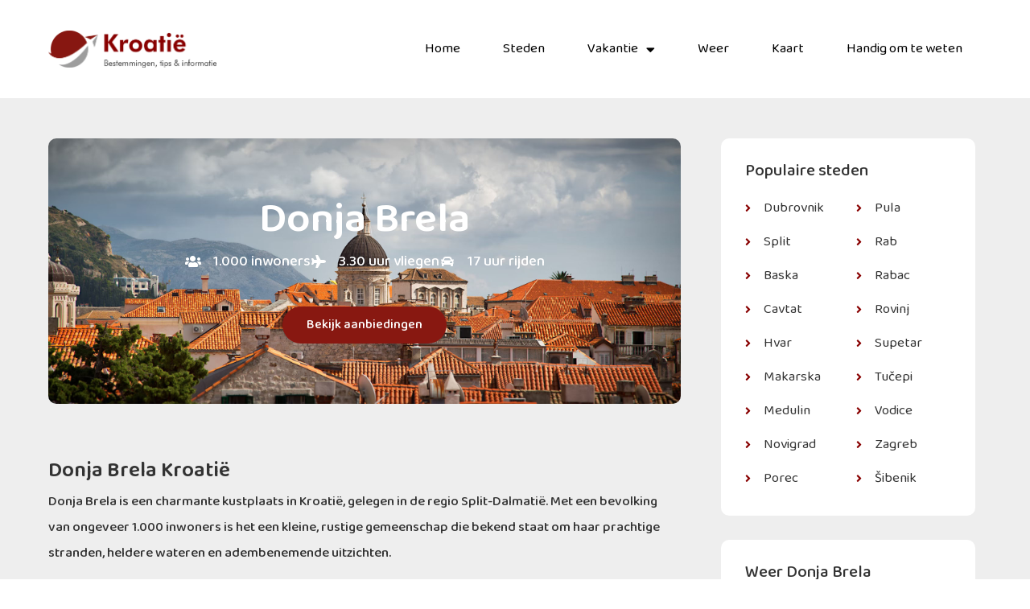

--- FILE ---
content_type: text/html; charset=UTF-8
request_url: https://www.kroatie.net/donja-brela/
body_size: 15328
content:
<!doctype html>
<html lang="nl-NL">
<head>
	<meta charset="UTF-8">
	<meta name="viewport" content="width=device-width, initial-scale=1">
	<link rel="profile" href="https://gmpg.org/xfn/11">
	<meta name='robots' content='index, follow, max-image-preview:large, max-snippet:-1, max-video-preview:-1' />

	<!-- This site is optimized with the Yoast SEO plugin v26.7 - https://yoast.com/wordpress/plugins/seo/ -->
	<title>Wat te doen in Donja Brela? - Alles over Donja Brela op Kroatie.net</title>
	<meta name="description" content="Ontdek de prachtige kustlijn en ongerepte natuur van Donja Brela, Kroatië. Geniet van een onvergetelijke vakantie vol activiteiten en culturele bezienswaardigheden ." />
	<link rel="canonical" href="https://www.kroatie.net/donja-brela/" />
	<meta property="og:locale" content="nl_NL" />
	<meta property="og:type" content="article" />
	<meta property="og:title" content="Wat te doen in Donja Brela? - Alles over Donja Brela op Kroatie.net" />
	<meta property="og:description" content="Ontdek de prachtige kustlijn en ongerepte natuur van Donja Brela, Kroatië. Geniet van een onvergetelijke vakantie vol activiteiten en culturele bezienswaardigheden ." />
	<meta property="og:url" content="https://www.kroatie.net/donja-brela/" />
	<meta property="og:site_name" content="Kroatie.net" />
	<meta property="article:modified_time" content="2023-08-11T17:57:12+00:00" />
	<meta name="twitter:card" content="summary_large_image" />
	<meta name="twitter:label1" content="Geschatte leestijd" />
	<meta name="twitter:data1" content="18 minuten" />
	<script type="application/ld+json" class="yoast-schema-graph">{"@context":"https://schema.org","@graph":[{"@type":"WebPage","@id":"https://www.kroatie.net/donja-brela/","url":"https://www.kroatie.net/donja-brela/","name":"Wat te doen in Donja Brela? - Alles over Donja Brela op Kroatie.net","isPartOf":{"@id":"https://www.kroatie.net/#website"},"datePublished":"2023-01-27T10:18:32+00:00","dateModified":"2023-08-11T17:57:12+00:00","description":"Ontdek de prachtige kustlijn en ongerepte natuur van Donja Brela, Kroatië. Geniet van een onvergetelijke vakantie vol activiteiten en culturele bezienswaardigheden .","breadcrumb":{"@id":"https://www.kroatie.net/donja-brela/#breadcrumb"},"inLanguage":"nl-NL","potentialAction":[{"@type":"ReadAction","target":["https://www.kroatie.net/donja-brela/"]}]},{"@type":"BreadcrumbList","@id":"https://www.kroatie.net/donja-brela/#breadcrumb","itemListElement":[{"@type":"ListItem","position":1,"name":"Home","item":"https://www.kroatie.net/"},{"@type":"ListItem","position":2,"name":"Donja Brela"}]},{"@type":"WebSite","@id":"https://www.kroatie.net/#website","url":"https://www.kroatie.net/","name":"Kroatie.net","description":"Alles over Kroatië","publisher":{"@id":"https://www.kroatie.net/#organization"},"potentialAction":[{"@type":"SearchAction","target":{"@type":"EntryPoint","urlTemplate":"https://www.kroatie.net/?s={search_term_string}"},"query-input":{"@type":"PropertyValueSpecification","valueRequired":true,"valueName":"search_term_string"}}],"inLanguage":"nl-NL"},{"@type":"Organization","@id":"https://www.kroatie.net/#organization","name":"Kroatie.net","url":"https://www.kroatie.net/","logo":{"@type":"ImageObject","inLanguage":"nl-NL","@id":"https://www.kroatie.net/#/schema/logo/image/","url":"https://www.kroatie.net/wp-content/uploads/2023/01/kroatie-logo.png","contentUrl":"https://www.kroatie.net/wp-content/uploads/2023/01/kroatie-logo.png","width":841,"height":185,"caption":"Kroatie.net"},"image":{"@id":"https://www.kroatie.net/#/schema/logo/image/"}}]}</script>
	<!-- / Yoast SEO plugin. -->


<link rel='dns-prefetch' href='//www.kroatie.net' />
<link rel="alternate" type="application/rss+xml" title="Kroatie.net &raquo; feed" href="https://www.kroatie.net/feed/" />
<link rel="alternate" type="application/rss+xml" title="Kroatie.net &raquo; reacties feed" href="https://www.kroatie.net/comments/feed/" />
<link rel="alternate" title="oEmbed (JSON)" type="application/json+oembed" href="https://www.kroatie.net/wp-json/oembed/1.0/embed?url=https%3A%2F%2Fwww.kroatie.net%2Fdonja-brela%2F" />
<link rel="alternate" title="oEmbed (XML)" type="text/xml+oembed" href="https://www.kroatie.net/wp-json/oembed/1.0/embed?url=https%3A%2F%2Fwww.kroatie.net%2Fdonja-brela%2F&#038;format=xml" />
<style id='wp-img-auto-sizes-contain-inline-css'>
img:is([sizes=auto i],[sizes^="auto," i]){contain-intrinsic-size:3000px 1500px}
/*# sourceURL=wp-img-auto-sizes-contain-inline-css */
</style>
<style id='wp-emoji-styles-inline-css'>

	img.wp-smiley, img.emoji {
		display: inline !important;
		border: none !important;
		box-shadow: none !important;
		height: 1em !important;
		width: 1em !important;
		margin: 0 0.07em !important;
		vertical-align: -0.1em !important;
		background: none !important;
		padding: 0 !important;
	}
/*# sourceURL=wp-emoji-styles-inline-css */
</style>
<style id='global-styles-inline-css'>
:root{--wp--preset--aspect-ratio--square: 1;--wp--preset--aspect-ratio--4-3: 4/3;--wp--preset--aspect-ratio--3-4: 3/4;--wp--preset--aspect-ratio--3-2: 3/2;--wp--preset--aspect-ratio--2-3: 2/3;--wp--preset--aspect-ratio--16-9: 16/9;--wp--preset--aspect-ratio--9-16: 9/16;--wp--preset--color--black: #000000;--wp--preset--color--cyan-bluish-gray: #abb8c3;--wp--preset--color--white: #ffffff;--wp--preset--color--pale-pink: #f78da7;--wp--preset--color--vivid-red: #cf2e2e;--wp--preset--color--luminous-vivid-orange: #ff6900;--wp--preset--color--luminous-vivid-amber: #fcb900;--wp--preset--color--light-green-cyan: #7bdcb5;--wp--preset--color--vivid-green-cyan: #00d084;--wp--preset--color--pale-cyan-blue: #8ed1fc;--wp--preset--color--vivid-cyan-blue: #0693e3;--wp--preset--color--vivid-purple: #9b51e0;--wp--preset--gradient--vivid-cyan-blue-to-vivid-purple: linear-gradient(135deg,rgb(6,147,227) 0%,rgb(155,81,224) 100%);--wp--preset--gradient--light-green-cyan-to-vivid-green-cyan: linear-gradient(135deg,rgb(122,220,180) 0%,rgb(0,208,130) 100%);--wp--preset--gradient--luminous-vivid-amber-to-luminous-vivid-orange: linear-gradient(135deg,rgb(252,185,0) 0%,rgb(255,105,0) 100%);--wp--preset--gradient--luminous-vivid-orange-to-vivid-red: linear-gradient(135deg,rgb(255,105,0) 0%,rgb(207,46,46) 100%);--wp--preset--gradient--very-light-gray-to-cyan-bluish-gray: linear-gradient(135deg,rgb(238,238,238) 0%,rgb(169,184,195) 100%);--wp--preset--gradient--cool-to-warm-spectrum: linear-gradient(135deg,rgb(74,234,220) 0%,rgb(151,120,209) 20%,rgb(207,42,186) 40%,rgb(238,44,130) 60%,rgb(251,105,98) 80%,rgb(254,248,76) 100%);--wp--preset--gradient--blush-light-purple: linear-gradient(135deg,rgb(255,206,236) 0%,rgb(152,150,240) 100%);--wp--preset--gradient--blush-bordeaux: linear-gradient(135deg,rgb(254,205,165) 0%,rgb(254,45,45) 50%,rgb(107,0,62) 100%);--wp--preset--gradient--luminous-dusk: linear-gradient(135deg,rgb(255,203,112) 0%,rgb(199,81,192) 50%,rgb(65,88,208) 100%);--wp--preset--gradient--pale-ocean: linear-gradient(135deg,rgb(255,245,203) 0%,rgb(182,227,212) 50%,rgb(51,167,181) 100%);--wp--preset--gradient--electric-grass: linear-gradient(135deg,rgb(202,248,128) 0%,rgb(113,206,126) 100%);--wp--preset--gradient--midnight: linear-gradient(135deg,rgb(2,3,129) 0%,rgb(40,116,252) 100%);--wp--preset--font-size--small: 13px;--wp--preset--font-size--medium: 20px;--wp--preset--font-size--large: 36px;--wp--preset--font-size--x-large: 42px;--wp--preset--spacing--20: 0.44rem;--wp--preset--spacing--30: 0.67rem;--wp--preset--spacing--40: 1rem;--wp--preset--spacing--50: 1.5rem;--wp--preset--spacing--60: 2.25rem;--wp--preset--spacing--70: 3.38rem;--wp--preset--spacing--80: 5.06rem;--wp--preset--shadow--natural: 6px 6px 9px rgba(0, 0, 0, 0.2);--wp--preset--shadow--deep: 12px 12px 50px rgba(0, 0, 0, 0.4);--wp--preset--shadow--sharp: 6px 6px 0px rgba(0, 0, 0, 0.2);--wp--preset--shadow--outlined: 6px 6px 0px -3px rgb(255, 255, 255), 6px 6px rgb(0, 0, 0);--wp--preset--shadow--crisp: 6px 6px 0px rgb(0, 0, 0);}:root { --wp--style--global--content-size: 800px;--wp--style--global--wide-size: 1200px; }:where(body) { margin: 0; }.wp-site-blocks > .alignleft { float: left; margin-right: 2em; }.wp-site-blocks > .alignright { float: right; margin-left: 2em; }.wp-site-blocks > .aligncenter { justify-content: center; margin-left: auto; margin-right: auto; }:where(.wp-site-blocks) > * { margin-block-start: 24px; margin-block-end: 0; }:where(.wp-site-blocks) > :first-child { margin-block-start: 0; }:where(.wp-site-blocks) > :last-child { margin-block-end: 0; }:root { --wp--style--block-gap: 24px; }:root :where(.is-layout-flow) > :first-child{margin-block-start: 0;}:root :where(.is-layout-flow) > :last-child{margin-block-end: 0;}:root :where(.is-layout-flow) > *{margin-block-start: 24px;margin-block-end: 0;}:root :where(.is-layout-constrained) > :first-child{margin-block-start: 0;}:root :where(.is-layout-constrained) > :last-child{margin-block-end: 0;}:root :where(.is-layout-constrained) > *{margin-block-start: 24px;margin-block-end: 0;}:root :where(.is-layout-flex){gap: 24px;}:root :where(.is-layout-grid){gap: 24px;}.is-layout-flow > .alignleft{float: left;margin-inline-start: 0;margin-inline-end: 2em;}.is-layout-flow > .alignright{float: right;margin-inline-start: 2em;margin-inline-end: 0;}.is-layout-flow > .aligncenter{margin-left: auto !important;margin-right: auto !important;}.is-layout-constrained > .alignleft{float: left;margin-inline-start: 0;margin-inline-end: 2em;}.is-layout-constrained > .alignright{float: right;margin-inline-start: 2em;margin-inline-end: 0;}.is-layout-constrained > .aligncenter{margin-left: auto !important;margin-right: auto !important;}.is-layout-constrained > :where(:not(.alignleft):not(.alignright):not(.alignfull)){max-width: var(--wp--style--global--content-size);margin-left: auto !important;margin-right: auto !important;}.is-layout-constrained > .alignwide{max-width: var(--wp--style--global--wide-size);}body .is-layout-flex{display: flex;}.is-layout-flex{flex-wrap: wrap;align-items: center;}.is-layout-flex > :is(*, div){margin: 0;}body .is-layout-grid{display: grid;}.is-layout-grid > :is(*, div){margin: 0;}body{padding-top: 0px;padding-right: 0px;padding-bottom: 0px;padding-left: 0px;}a:where(:not(.wp-element-button)){text-decoration: underline;}:root :where(.wp-element-button, .wp-block-button__link){background-color: #32373c;border-width: 0;color: #fff;font-family: inherit;font-size: inherit;font-style: inherit;font-weight: inherit;letter-spacing: inherit;line-height: inherit;padding-top: calc(0.667em + 2px);padding-right: calc(1.333em + 2px);padding-bottom: calc(0.667em + 2px);padding-left: calc(1.333em + 2px);text-decoration: none;text-transform: inherit;}.has-black-color{color: var(--wp--preset--color--black) !important;}.has-cyan-bluish-gray-color{color: var(--wp--preset--color--cyan-bluish-gray) !important;}.has-white-color{color: var(--wp--preset--color--white) !important;}.has-pale-pink-color{color: var(--wp--preset--color--pale-pink) !important;}.has-vivid-red-color{color: var(--wp--preset--color--vivid-red) !important;}.has-luminous-vivid-orange-color{color: var(--wp--preset--color--luminous-vivid-orange) !important;}.has-luminous-vivid-amber-color{color: var(--wp--preset--color--luminous-vivid-amber) !important;}.has-light-green-cyan-color{color: var(--wp--preset--color--light-green-cyan) !important;}.has-vivid-green-cyan-color{color: var(--wp--preset--color--vivid-green-cyan) !important;}.has-pale-cyan-blue-color{color: var(--wp--preset--color--pale-cyan-blue) !important;}.has-vivid-cyan-blue-color{color: var(--wp--preset--color--vivid-cyan-blue) !important;}.has-vivid-purple-color{color: var(--wp--preset--color--vivid-purple) !important;}.has-black-background-color{background-color: var(--wp--preset--color--black) !important;}.has-cyan-bluish-gray-background-color{background-color: var(--wp--preset--color--cyan-bluish-gray) !important;}.has-white-background-color{background-color: var(--wp--preset--color--white) !important;}.has-pale-pink-background-color{background-color: var(--wp--preset--color--pale-pink) !important;}.has-vivid-red-background-color{background-color: var(--wp--preset--color--vivid-red) !important;}.has-luminous-vivid-orange-background-color{background-color: var(--wp--preset--color--luminous-vivid-orange) !important;}.has-luminous-vivid-amber-background-color{background-color: var(--wp--preset--color--luminous-vivid-amber) !important;}.has-light-green-cyan-background-color{background-color: var(--wp--preset--color--light-green-cyan) !important;}.has-vivid-green-cyan-background-color{background-color: var(--wp--preset--color--vivid-green-cyan) !important;}.has-pale-cyan-blue-background-color{background-color: var(--wp--preset--color--pale-cyan-blue) !important;}.has-vivid-cyan-blue-background-color{background-color: var(--wp--preset--color--vivid-cyan-blue) !important;}.has-vivid-purple-background-color{background-color: var(--wp--preset--color--vivid-purple) !important;}.has-black-border-color{border-color: var(--wp--preset--color--black) !important;}.has-cyan-bluish-gray-border-color{border-color: var(--wp--preset--color--cyan-bluish-gray) !important;}.has-white-border-color{border-color: var(--wp--preset--color--white) !important;}.has-pale-pink-border-color{border-color: var(--wp--preset--color--pale-pink) !important;}.has-vivid-red-border-color{border-color: var(--wp--preset--color--vivid-red) !important;}.has-luminous-vivid-orange-border-color{border-color: var(--wp--preset--color--luminous-vivid-orange) !important;}.has-luminous-vivid-amber-border-color{border-color: var(--wp--preset--color--luminous-vivid-amber) !important;}.has-light-green-cyan-border-color{border-color: var(--wp--preset--color--light-green-cyan) !important;}.has-vivid-green-cyan-border-color{border-color: var(--wp--preset--color--vivid-green-cyan) !important;}.has-pale-cyan-blue-border-color{border-color: var(--wp--preset--color--pale-cyan-blue) !important;}.has-vivid-cyan-blue-border-color{border-color: var(--wp--preset--color--vivid-cyan-blue) !important;}.has-vivid-purple-border-color{border-color: var(--wp--preset--color--vivid-purple) !important;}.has-vivid-cyan-blue-to-vivid-purple-gradient-background{background: var(--wp--preset--gradient--vivid-cyan-blue-to-vivid-purple) !important;}.has-light-green-cyan-to-vivid-green-cyan-gradient-background{background: var(--wp--preset--gradient--light-green-cyan-to-vivid-green-cyan) !important;}.has-luminous-vivid-amber-to-luminous-vivid-orange-gradient-background{background: var(--wp--preset--gradient--luminous-vivid-amber-to-luminous-vivid-orange) !important;}.has-luminous-vivid-orange-to-vivid-red-gradient-background{background: var(--wp--preset--gradient--luminous-vivid-orange-to-vivid-red) !important;}.has-very-light-gray-to-cyan-bluish-gray-gradient-background{background: var(--wp--preset--gradient--very-light-gray-to-cyan-bluish-gray) !important;}.has-cool-to-warm-spectrum-gradient-background{background: var(--wp--preset--gradient--cool-to-warm-spectrum) !important;}.has-blush-light-purple-gradient-background{background: var(--wp--preset--gradient--blush-light-purple) !important;}.has-blush-bordeaux-gradient-background{background: var(--wp--preset--gradient--blush-bordeaux) !important;}.has-luminous-dusk-gradient-background{background: var(--wp--preset--gradient--luminous-dusk) !important;}.has-pale-ocean-gradient-background{background: var(--wp--preset--gradient--pale-ocean) !important;}.has-electric-grass-gradient-background{background: var(--wp--preset--gradient--electric-grass) !important;}.has-midnight-gradient-background{background: var(--wp--preset--gradient--midnight) !important;}.has-small-font-size{font-size: var(--wp--preset--font-size--small) !important;}.has-medium-font-size{font-size: var(--wp--preset--font-size--medium) !important;}.has-large-font-size{font-size: var(--wp--preset--font-size--large) !important;}.has-x-large-font-size{font-size: var(--wp--preset--font-size--x-large) !important;}
:root :where(.wp-block-pullquote){font-size: 1.5em;line-height: 1.6;}
/*# sourceURL=global-styles-inline-css */
</style>
<link rel='stylesheet' id='hello-elementor-css' href='https://www.kroatie.net/wp-content/themes/hello-elementor/assets/css/reset.css?ver=3.4.5' media='all' />
<link rel='stylesheet' id='hello-elementor-theme-style-css' href='https://www.kroatie.net/wp-content/themes/hello-elementor/assets/css/theme.css?ver=3.4.5' media='all' />
<link rel='stylesheet' id='hello-elementor-header-footer-css' href='https://www.kroatie.net/wp-content/themes/hello-elementor/assets/css/header-footer.css?ver=3.4.5' media='all' />
<link rel='stylesheet' id='elementor-frontend-css' href='https://www.kroatie.net/wp-content/plugins/elementor/assets/css/frontend.min.css?ver=3.34.1' media='all' />
<link rel='stylesheet' id='elementor-post-9-css' href='https://www.kroatie.net/wp-content/uploads/elementor/css/post-9.css?ver=1768334493' media='all' />
<link rel='stylesheet' id='widget-image-css' href='https://www.kroatie.net/wp-content/plugins/elementor/assets/css/widget-image.min.css?ver=3.34.1' media='all' />
<link rel='stylesheet' id='widget-nav-menu-css' href='https://www.kroatie.net/wp-content/plugins/elementor-pro/assets/css/widget-nav-menu.min.css?ver=3.34.0' media='all' />
<link rel='stylesheet' id='e-sticky-css' href='https://www.kroatie.net/wp-content/plugins/elementor-pro/assets/css/modules/sticky.min.css?ver=3.34.0' media='all' />
<link rel='stylesheet' id='widget-heading-css' href='https://www.kroatie.net/wp-content/plugins/elementor/assets/css/widget-heading.min.css?ver=3.34.1' media='all' />
<link rel='stylesheet' id='widget-icon-list-css' href='https://www.kroatie.net/wp-content/plugins/elementor/assets/css/widget-icon-list.min.css?ver=3.34.1' media='all' />
<link rel='stylesheet' id='elementor-icons-css' href='https://www.kroatie.net/wp-content/plugins/elementor/assets/lib/eicons/css/elementor-icons.min.css?ver=5.45.0' media='all' />
<link rel='stylesheet' id='widget-menu-anchor-css' href='https://www.kroatie.net/wp-content/plugins/elementor/assets/css/widget-menu-anchor.min.css?ver=3.34.1' media='all' />
<link rel='stylesheet' id='elementor-post-1910-css' href='https://www.kroatie.net/wp-content/uploads/elementor/css/post-1910.css?ver=1768377117' media='all' />
<link rel='stylesheet' id='elementor-post-23-css' href='https://www.kroatie.net/wp-content/uploads/elementor/css/post-23.css?ver=1768334493' media='all' />
<link rel='stylesheet' id='elementor-post-26-css' href='https://www.kroatie.net/wp-content/uploads/elementor/css/post-26.css?ver=1768334493' media='all' />
<link rel='stylesheet' id='elementor-gf-baloo2-css' href='https://fonts.googleapis.com/css?family=Baloo+2:100,100italic,200,200italic,300,300italic,400,400italic,500,500italic,600,600italic,700,700italic,800,800italic,900,900italic&#038;display=swap' media='all' />
<link rel='stylesheet' id='elementor-icons-shared-0-css' href='https://www.kroatie.net/wp-content/plugins/elementor/assets/lib/font-awesome/css/fontawesome.min.css?ver=5.15.3' media='all' />
<link rel='stylesheet' id='elementor-icons-fa-solid-css' href='https://www.kroatie.net/wp-content/plugins/elementor/assets/lib/font-awesome/css/solid.min.css?ver=5.15.3' media='all' />
<script src="https://www.kroatie.net/wp-includes/js/jquery/jquery.min.js?ver=3.7.1" id="jquery-core-js"></script>
<script src="https://www.kroatie.net/wp-includes/js/jquery/jquery-migrate.min.js?ver=3.4.1" id="jquery-migrate-js"></script>
<link rel="https://api.w.org/" href="https://www.kroatie.net/wp-json/" /><link rel="alternate" title="JSON" type="application/json" href="https://www.kroatie.net/wp-json/wp/v2/pages/1910" /><link rel="EditURI" type="application/rsd+xml" title="RSD" href="https://www.kroatie.net/xmlrpc.php?rsd" />
<meta name="generator" content="WordPress 6.9" />
<link rel='shortlink' href='https://www.kroatie.net/?p=1910' />
<meta name="generator" content="Elementor 3.34.1; features: additional_custom_breakpoints; settings: css_print_method-external, google_font-enabled, font_display-swap">
			<style>
				.e-con.e-parent:nth-of-type(n+4):not(.e-lazyloaded):not(.e-no-lazyload),
				.e-con.e-parent:nth-of-type(n+4):not(.e-lazyloaded):not(.e-no-lazyload) * {
					background-image: none !important;
				}
				@media screen and (max-height: 1024px) {
					.e-con.e-parent:nth-of-type(n+3):not(.e-lazyloaded):not(.e-no-lazyload),
					.e-con.e-parent:nth-of-type(n+3):not(.e-lazyloaded):not(.e-no-lazyload) * {
						background-image: none !important;
					}
				}
				@media screen and (max-height: 640px) {
					.e-con.e-parent:nth-of-type(n+2):not(.e-lazyloaded):not(.e-no-lazyload),
					.e-con.e-parent:nth-of-type(n+2):not(.e-lazyloaded):not(.e-no-lazyload) * {
						background-image: none !important;
					}
				}
			</style>
			<link rel="icon" href="https://www.kroatie.net/wp-content/uploads/2023/01/fav-kroatie-150x150.png" sizes="32x32" />
<link rel="icon" href="https://www.kroatie.net/wp-content/uploads/2023/01/fav-kroatie.png" sizes="192x192" />
<link rel="apple-touch-icon" href="https://www.kroatie.net/wp-content/uploads/2023/01/fav-kroatie.png" />
<meta name="msapplication-TileImage" content="https://www.kroatie.net/wp-content/uploads/2023/01/fav-kroatie.png" />
		<style id="wp-custom-css">
			.elementor-nav-menu--dropdown {
  min-width:250px !important;}
		</style>
		</head>
<body class="wp-singular page-template-default page page-id-1910 wp-custom-logo wp-embed-responsive wp-theme-hello-elementor hello-elementor-default elementor-default elementor-template-full-width elementor-kit-9 elementor-page elementor-page-1910">


<a class="skip-link screen-reader-text" href="#content">Ga naar de inhoud</a>

		<header data-elementor-type="header" data-elementor-id="23" class="elementor elementor-23 elementor-location-header" data-elementor-post-type="elementor_library">
					<section class="elementor-section elementor-top-section elementor-element elementor-element-61c07be elementor-section-height-min-height elementor-section-full_width elementor-section-height-default elementor-section-items-middle" data-id="61c07be" data-element_type="section" data-settings="{&quot;background_background&quot;:&quot;classic&quot;,&quot;sticky&quot;:&quot;top&quot;,&quot;sticky_on&quot;:[&quot;desktop&quot;,&quot;tablet&quot;,&quot;mobile&quot;],&quot;sticky_offset&quot;:0,&quot;sticky_effects_offset&quot;:0,&quot;sticky_anchor_link_offset&quot;:0}">
						<div class="elementor-container elementor-column-gap-default">
					<div class="elementor-column elementor-col-50 elementor-top-column elementor-element elementor-element-27736e65" data-id="27736e65" data-element_type="column">
			<div class="elementor-widget-wrap elementor-element-populated">
						<div class="elementor-element elementor-element-36bd9c6f elementor-widget elementor-widget-theme-site-logo elementor-widget-image" data-id="36bd9c6f" data-element_type="widget" data-widget_type="theme-site-logo.default">
				<div class="elementor-widget-container">
											<a href="https://www.kroatie.net">
			<img fetchpriority="high" width="841" height="185" src="https://www.kroatie.net/wp-content/uploads/2023/01/kroatie-logo.png" class="attachment-full size-full wp-image-32" alt="Kroatie" srcset="https://www.kroatie.net/wp-content/uploads/2023/01/kroatie-logo.png 841w, https://www.kroatie.net/wp-content/uploads/2023/01/kroatie-logo-300x66.png 300w, https://www.kroatie.net/wp-content/uploads/2023/01/kroatie-logo-768x169.png 768w" sizes="(max-width: 841px) 100vw, 841px" />				</a>
											</div>
				</div>
					</div>
		</div>
				<div class="elementor-column elementor-col-50 elementor-top-column elementor-element elementor-element-7210fe80" data-id="7210fe80" data-element_type="column">
			<div class="elementor-widget-wrap elementor-element-populated">
						<div class="elementor-element elementor-element-27da9c7a elementor-nav-menu__align-end elementor-nav-menu--stretch elementor-nav-menu--dropdown-mobile elementor-nav-menu__text-align-aside elementor-nav-menu--toggle elementor-nav-menu--burger elementor-widget elementor-widget-nav-menu" data-id="27da9c7a" data-element_type="widget" data-settings="{&quot;full_width&quot;:&quot;stretch&quot;,&quot;layout&quot;:&quot;horizontal&quot;,&quot;submenu_icon&quot;:{&quot;value&quot;:&quot;&lt;i class=\&quot;fas fa-caret-down\&quot; aria-hidden=\&quot;true\&quot;&gt;&lt;\/i&gt;&quot;,&quot;library&quot;:&quot;fa-solid&quot;},&quot;toggle&quot;:&quot;burger&quot;}" data-widget_type="nav-menu.default">
				<div class="elementor-widget-container">
								<nav aria-label="Menu" class="elementor-nav-menu--main elementor-nav-menu__container elementor-nav-menu--layout-horizontal e--pointer-background e--animation-fade">
				<ul id="menu-1-27da9c7a" class="elementor-nav-menu"><li class="menu-item menu-item-type-custom menu-item-object-custom menu-item-14"><a href="/" class="elementor-item">Home</a></li>
<li class="menu-item menu-item-type-post_type menu-item-object-page menu-item-1150"><a href="https://www.kroatie.net/steden/" class="elementor-item">Steden</a></li>
<li class="menu-item menu-item-type-custom menu-item-object-custom menu-item-has-children menu-item-15"><a href="/vakantie" class="elementor-item">Vakantie</a>
<ul class="sub-menu elementor-nav-menu--dropdown">
	<li class="menu-item menu-item-type-post_type menu-item-object-page menu-item-1149"><a href="https://www.kroatie.net/camping/" class="elementor-sub-item">Camping</a></li>
	<li class="menu-item menu-item-type-custom menu-item-object-custom menu-item-18"><a href="/vakantiehuis" class="elementor-sub-item">Vakantiehuis</a></li>
	<li class="menu-item menu-item-type-custom menu-item-object-custom menu-item-40"><a href="/vliegvelden" class="elementor-sub-item">Vliegvelden</a></li>
	<li class="menu-item menu-item-type-custom menu-item-object-custom menu-item-41"><a href="/rondreis" class="elementor-sub-item">Rondreis</a></li>
</ul>
</li>
<li class="menu-item menu-item-type-custom menu-item-object-custom menu-item-17"><a href="/weer" class="elementor-item">Weer</a></li>
<li class="menu-item menu-item-type-custom menu-item-object-custom menu-item-19"><a href="/kaart" class="elementor-item">Kaart</a></li>
<li class="menu-item menu-item-type-post_type menu-item-object-page menu-item-1151"><a href="https://www.kroatie.net/handig-om-te-weten/" class="elementor-item">Handig om te weten</a></li>
</ul>			</nav>
					<div class="elementor-menu-toggle" role="button" tabindex="0" aria-label="Menu toggle" aria-expanded="false">
			<i aria-hidden="true" role="presentation" class="elementor-menu-toggle__icon--open eicon-menu-bar"></i><i aria-hidden="true" role="presentation" class="elementor-menu-toggle__icon--close eicon-close"></i>		</div>
					<nav class="elementor-nav-menu--dropdown elementor-nav-menu__container" aria-hidden="true">
				<ul id="menu-2-27da9c7a" class="elementor-nav-menu"><li class="menu-item menu-item-type-custom menu-item-object-custom menu-item-14"><a href="/" class="elementor-item" tabindex="-1">Home</a></li>
<li class="menu-item menu-item-type-post_type menu-item-object-page menu-item-1150"><a href="https://www.kroatie.net/steden/" class="elementor-item" tabindex="-1">Steden</a></li>
<li class="menu-item menu-item-type-custom menu-item-object-custom menu-item-has-children menu-item-15"><a href="/vakantie" class="elementor-item" tabindex="-1">Vakantie</a>
<ul class="sub-menu elementor-nav-menu--dropdown">
	<li class="menu-item menu-item-type-post_type menu-item-object-page menu-item-1149"><a href="https://www.kroatie.net/camping/" class="elementor-sub-item" tabindex="-1">Camping</a></li>
	<li class="menu-item menu-item-type-custom menu-item-object-custom menu-item-18"><a href="/vakantiehuis" class="elementor-sub-item" tabindex="-1">Vakantiehuis</a></li>
	<li class="menu-item menu-item-type-custom menu-item-object-custom menu-item-40"><a href="/vliegvelden" class="elementor-sub-item" tabindex="-1">Vliegvelden</a></li>
	<li class="menu-item menu-item-type-custom menu-item-object-custom menu-item-41"><a href="/rondreis" class="elementor-sub-item" tabindex="-1">Rondreis</a></li>
</ul>
</li>
<li class="menu-item menu-item-type-custom menu-item-object-custom menu-item-17"><a href="/weer" class="elementor-item" tabindex="-1">Weer</a></li>
<li class="menu-item menu-item-type-custom menu-item-object-custom menu-item-19"><a href="/kaart" class="elementor-item" tabindex="-1">Kaart</a></li>
<li class="menu-item menu-item-type-post_type menu-item-object-page menu-item-1151"><a href="https://www.kroatie.net/handig-om-te-weten/" class="elementor-item" tabindex="-1">Handig om te weten</a></li>
</ul>			</nav>
						</div>
				</div>
					</div>
		</div>
					</div>
		</section>
				</header>
				<div data-elementor-type="wp-page" data-elementor-id="1910" class="elementor elementor-1910" data-elementor-post-type="page">
						<section class="elementor-section elementor-top-section elementor-element elementor-element-65ddecf9 elementor-section-full_width elementor-section-height-default elementor-section-height-default" data-id="65ddecf9" data-element_type="section" data-settings="{&quot;background_background&quot;:&quot;classic&quot;}">
						<div class="elementor-container elementor-column-gap-default">
					<div class="elementor-column elementor-col-66 elementor-top-column elementor-element elementor-element-6043ed43" data-id="6043ed43" data-element_type="column">
			<div class="elementor-widget-wrap elementor-element-populated">
						<section class="elementor-section elementor-inner-section elementor-element elementor-element-4ae029c3 elementor-section-height-min-height elementor-section-content-middle elementor-section-boxed elementor-section-height-default" data-id="4ae029c3" data-element_type="section" data-settings="{&quot;background_background&quot;:&quot;classic&quot;}">
							<div class="elementor-background-overlay"></div>
							<div class="elementor-container elementor-column-gap-default">
					<div class="elementor-column elementor-col-100 elementor-inner-column elementor-element elementor-element-7941b3c3" data-id="7941b3c3" data-element_type="column">
			<div class="elementor-widget-wrap elementor-element-populated">
						<div class="elementor-element elementor-element-ed156d5 elementor-widget elementor-widget-heading" data-id="ed156d5" data-element_type="widget" data-widget_type="heading.default">
				<div class="elementor-widget-container">
					<h1 class="elementor-heading-title elementor-size-default">Donja Brela</h1>				</div>
				</div>
				<div class="elementor-element elementor-element-3aecef00 elementor-icon-list--layout-inline elementor-align-center elementor-hidden-mobile elementor-widget__width-auto elementor-list-item-link-full_width elementor-widget elementor-widget-icon-list" data-id="3aecef00" data-element_type="widget" data-widget_type="icon-list.default">
				<div class="elementor-widget-container">
							<ul class="elementor-icon-list-items elementor-inline-items">
							<li class="elementor-icon-list-item elementor-inline-item">
											<span class="elementor-icon-list-icon">
							<i aria-hidden="true" class="fas fa-users"></i>						</span>
										<span class="elementor-icon-list-text">1.000 inwoners</span>
									</li>
								<li class="elementor-icon-list-item elementor-inline-item">
											<span class="elementor-icon-list-icon">
							<i aria-hidden="true" class="fas fa-plane"></i>						</span>
										<span class="elementor-icon-list-text">3.30 uur vliegen</span>
									</li>
								<li class="elementor-icon-list-item elementor-inline-item">
											<span class="elementor-icon-list-icon">
							<i aria-hidden="true" class="fas fa-car"></i>						</span>
										<span class="elementor-icon-list-text">17 uur rijden</span>
									</li>
						</ul>
						</div>
				</div>
				<div class="elementor-element elementor-element-2b2bf229 elementor-align-center elementor-widget elementor-widget-button" data-id="2b2bf229" data-element_type="widget" data-widget_type="button.default">
				<div class="elementor-widget-container">
									<div class="elementor-button-wrapper">
					<a class="elementor-button elementor-button-link elementor-size-md" href="#aanbiedingen">
						<span class="elementor-button-content-wrapper">
									<span class="elementor-button-text">Bekijk aanbiedingen</span>
					</span>
					</a>
				</div>
								</div>
				</div>
					</div>
		</div>
					</div>
		</section>
				<section class="elementor-section elementor-inner-section elementor-element elementor-element-230ed752 elementor-section-boxed elementor-section-height-default elementor-section-height-default" data-id="230ed752" data-element_type="section">
						<div class="elementor-container elementor-column-gap-default">
					<div class="elementor-column elementor-col-100 elementor-inner-column elementor-element elementor-element-1181fc00" data-id="1181fc00" data-element_type="column">
			<div class="elementor-widget-wrap elementor-element-populated">
						<div class="elementor-element elementor-element-1ea3d3d elementor-widget elementor-widget-shortcode" data-id="1ea3d3d" data-element_type="widget" data-widget_type="shortcode.default">
				<div class="elementor-widget-container">
							<div class="elementor-shortcode"><div class="dc-tool dc-vacation-tool" data-config="{&quot;locale&quot;:&quot;nl-NL&quot;,&quot;language&quot;:&quot;nl&quot;,&quot;limit&quot;:50,&quot;mediaId&quot;:{&quot;daisycon&quot;:389441},&quot;showFilters&quot;:true,&quot;colorInPrimary&quot;:&quot;#ffffff&quot;,&quot;colorInSecondary&quot;:&quot;#ffffff&quot;,&quot;colorPrimary&quot;:&quot;#3498db&quot;,&quot;colorSecondary&quot;:&quot;#ff8201&quot;,&quot;colorTextPrimary&quot;:&quot;#626262&quot;,&quot;colorTextSecondary&quot;:&quot;#888888&quot;,&quot;filter&quot;:{&quot;destinationCountry&quot;:{&quot;value&quot;:[&quot;HR&quot;]},&quot;destinationCity&quot;:{&quot;value&quot;:[&quot;donja brela&quot;]}}}"></div></div>
						</div>
				</div>
				<div class="elementor-element elementor-element-3d06ff8 elementor-widget elementor-widget-heading" data-id="3d06ff8" data-element_type="widget" data-widget_type="heading.default">
				<div class="elementor-widget-container">
					<h2 class="elementor-heading-title elementor-size-default">Donja Brela Kroatië</h2>				</div>
				</div>
				<div class="elementor-element elementor-element-5b952e2f elementor-widget elementor-widget-text-editor" data-id="5b952e2f" data-element_type="widget" data-widget_type="text-editor.default">
				<div class="elementor-widget-container">
									Donja Brela is een charmante kustplaats in Kroatië, gelegen in de regio Split-Dalmatië. Met een bevolking van ongeveer 1.000 inwoners is het een kleine, rustige gemeenschap die bekend staat om haar prachtige stranden, heldere wateren en adembenemende uitzichten.								</div>
				</div>
				<div class="elementor-element elementor-element-4485f152 elementor-widget elementor-widget-heading" data-id="4485f152" data-element_type="widget" data-widget_type="heading.default">
				<div class="elementor-widget-container">
					<h3 class="elementor-heading-title elementor-size-default">De stad Donja Brela</h3>				</div>
				</div>
				<div class="elementor-element elementor-element-4947ef49 elementor-widget elementor-widget-text-editor" data-id="4947ef49" data-element_type="widget" data-widget_type="text-editor.default">
				<div class="elementor-widget-container">
									Donja Brela is een traditioneel Kroatische dorp dat zich uitstrekt langs de Adriatische kust. De stad heeft een rijke geschiedenis, die teruggaat tot de oudheid, en is vandaag de dag een populaire bestemming voor toeristen die op zoek zijn naar een ontspannen vakantie. De stad heeft een aantal kleine winkeltjes, restaurants en bars, waar bezoekers kunnen genieten van de lokale keuken en cultuur.								</div>
				</div>
				<div class="elementor-element elementor-element-36ebdb2f elementor-widget elementor-widget-heading" data-id="36ebdb2f" data-element_type="widget" data-widget_type="heading.default">
				<div class="elementor-widget-container">
					<h3 class="elementor-heading-title elementor-size-default">Donja Brela Baška</h3>				</div>
				</div>
				<div class="elementor-element elementor-element-7a19bac9 elementor-widget elementor-widget-text-editor" data-id="7a19bac9" data-element_type="widget" data-widget_type="text-editor.default">
				<div class="elementor-widget-container">
									Donja Brela heeft een rijke geschiedenis die teruggaat tot de oudheid. De regio werd bewoond door Illyriërs en Romeinen, en werd later veroverd door de Slaven en de Avaren. In de middeleeuwen was het een belangrijke handelshaven voor de Venetianen. Tijdens de Tweede Wereldoorlog werd de stad bezet door de fascistische troepen van de Italianen en de Duitsers.								</div>
				</div>
				<div class="elementor-element elementor-element-7353e243 elementor-widget elementor-widget-heading" data-id="7353e243" data-element_type="widget" data-widget_type="heading.default">
				<div class="elementor-widget-container">
					<h4 class="elementor-heading-title elementor-size-default">Klimaat Donja Brela</h4>				</div>
				</div>
				<div class="elementor-element elementor-element-13b16428 elementor-widget elementor-widget-text-editor" data-id="13b16428" data-element_type="widget" data-widget_type="text-editor.default">
				<div class="elementor-widget-container">
									Donja Brela heeft een mediterraan klimaat, met warme zomers en milde winters. De gemiddelde temperaturen liggen tussen de 20-30 graden Celsius in de zomer en 10-15 graden Celsius in de winter. De stad krijgt veel zonuren en het weer is over het algemeen stabiel, met weinig neerslag.								</div>
				</div>
					</div>
		</div>
					</div>
		</section>
				<div class="elementor-element elementor-element-7ffbf374 elementor-widget elementor-widget-heading" data-id="7ffbf374" data-element_type="widget" data-widget_type="heading.default">
				<div class="elementor-widget-container">
					<h4 class="elementor-heading-title elementor-size-default">Interessante feiten</h4>				</div>
				</div>
				<div class="elementor-element elementor-element-1bf855e4 elementor-widget elementor-widget-text-editor" data-id="1bf855e4" data-element_type="widget" data-widget_type="text-editor.default">
				<div class="elementor-widget-container">
									<ul><li>Donja Brela is de thuisbasis van de grootste olijfboomgaard in Kroatië, met meer dan 100.000 bomen.</li><li>De stad heeft een aantal prachtige stranden, waaronder de bekende Punta Rata, die wordt beschouwd als een van de mooiste van Europa.</li><li>Donja Brela is ook bekend om haar heldere wateren en onderwaterleven, wat het een populaire bestemming maakt voor duikers en snorkelaars.</li></ul>								</div>
				</div>
				<div class="elementor-element elementor-element-5f9ef64a elementor-widget elementor-widget-heading" data-id="5f9ef64a" data-element_type="widget" data-widget_type="heading.default">
				<div class="elementor-widget-container">
					<h4 class="elementor-heading-title elementor-size-default">Vakantiemogelijkheden</h4>				</div>
				</div>
				<div class="elementor-element elementor-element-60355ef6 elementor-widget elementor-widget-text-editor" data-id="60355ef6" data-element_type="widget" data-widget_type="text-editor.default">
				<div class="elementor-widget-container">
									Donja Brela is een prachtige vakantiebestemming aan de Adriatische kust van Kroatië. De stad heeft een prachtig strand, de Brela stranden, die bekend staat om zijn heldere blauwe wateren en fijne zandstranden. Er zijn veel activiteiten om te doen, zoals zwemmen, snorkelen, duiken, parasailing en windsurfen. Voor degenen die van wandelen houden, is er een wandelpad langs de kust waar u kunt genieten van het prachtige uitzicht over de zee.								</div>
				</div>
				<div class="elementor-element elementor-element-6d69c1ae elementor-widget elementor-widget-text-editor" data-id="6d69c1ae" data-element_type="widget" data-widget_type="text-editor.default">
				<div class="elementor-widget-container">
									Er zijn ook veel culturele bezienswaardigheden in de omgeving, zoals de kerk van Sint-Jakobus, de kerk van Sint-Jozef en de kerk van Sint-Nikolaas. Er zijn ook verschillende musea en galerieën die u kunt bezoeken.								</div>
				</div>
				<div class="elementor-element elementor-element-76ce3f2c elementor-widget elementor-widget-text-editor" data-id="76ce3f2c" data-element_type="widget" data-widget_type="text-editor.default">
				<div class="elementor-widget-container">
									Er zijn veel accommodaties in de stad, van luxe hotels tot appartementen en vakantiehuizen. Er zijn ook veel restaurants en bars waar u kunt genieten van de lokale gerechten en wijnen. Er zijn ook veel winkels waar u souvenirs kunt kopen.								</div>
				</div>
				<div class="elementor-element elementor-element-f21cd07 elementor-widget elementor-widget-text-editor" data-id="f21cd07" data-element_type="widget" data-widget_type="text-editor.default">
				<div class="elementor-widget-container">
									Al met al biedt Donja Brela een geweldige vakantiebestemming voor zowel gezinnen als stellen en individuele reizigers. Er is een grote keuze aan activiteiten en bezienswaardigheden, en er is voor ieder wat wils qua accommodatie en eet- en drinkgelegenheden.								</div>
				</div>
					</div>
		</div>
				<div class="elementor-column elementor-col-33 elementor-top-column elementor-element elementor-element-3cccb3a2" data-id="3cccb3a2" data-element_type="column" data-settings="{&quot;background_background&quot;:&quot;classic&quot;}">
			<div class="elementor-widget-wrap elementor-element-populated">
						<section class="elementor-section elementor-inner-section elementor-element elementor-element-2580d8d2 elementor-section-boxed elementor-section-height-default elementor-section-height-default" data-id="2580d8d2" data-element_type="section">
						<div class="elementor-container elementor-column-gap-default">
					<div class="elementor-column elementor-col-100 elementor-inner-column elementor-element elementor-element-2a009e6a" data-id="2a009e6a" data-element_type="column" data-settings="{&quot;background_background&quot;:&quot;classic&quot;}">
			<div class="elementor-widget-wrap elementor-element-populated">
						<div class="elementor-element elementor-element-4c0cd5a8 elementor-widget elementor-widget-heading" data-id="4c0cd5a8" data-element_type="widget" data-widget_type="heading.default">
				<div class="elementor-widget-container">
					<h5 class="elementor-heading-title elementor-size-default">Populaire steden</h5>				</div>
				</div>
				<div class="elementor-element elementor-element-3c52567 elementor-widget elementor-widget-template" data-id="3c52567" data-element_type="widget" data-widget_type="template.default">
				<div class="elementor-widget-container">
							<div class="elementor-template">
					<div data-elementor-type="section" data-elementor-id="599" class="elementor elementor-599" data-elementor-post-type="elementor_library">
					<section class="elementor-section elementor-top-section elementor-element elementor-element-a08276f elementor-section-boxed elementor-section-height-default elementor-section-height-default" data-id="a08276f" data-element_type="section">
						<div class="elementor-container elementor-column-gap-default">
					<div class="elementor-column elementor-col-100 elementor-top-column elementor-element elementor-element-86a1b8e" data-id="86a1b8e" data-element_type="column">
			<div class="elementor-widget-wrap elementor-element-populated">
						<div class="elementor-element elementor-element-19ed3aa elementor-widget__width-initial elementor-icon-list--layout-traditional elementor-list-item-link-full_width elementor-widget elementor-widget-icon-list" data-id="19ed3aa" data-element_type="widget" data-widget_type="icon-list.default">
				<div class="elementor-widget-container">
							<ul class="elementor-icon-list-items">
							<li class="elementor-icon-list-item">
											<a href="/dubrovnik">

												<span class="elementor-icon-list-icon">
							<i aria-hidden="true" class="fas fa-angle-right"></i>						</span>
										<span class="elementor-icon-list-text">Dubrovnik</span>
											</a>
									</li>
								<li class="elementor-icon-list-item">
											<a href="/split">

												<span class="elementor-icon-list-icon">
							<i aria-hidden="true" class="fas fa-angle-right"></i>						</span>
										<span class="elementor-icon-list-text">Split</span>
											</a>
									</li>
								<li class="elementor-icon-list-item">
											<a href="/baska">

												<span class="elementor-icon-list-icon">
							<i aria-hidden="true" class="fas fa-angle-right"></i>						</span>
										<span class="elementor-icon-list-text">Baska</span>
											</a>
									</li>
								<li class="elementor-icon-list-item">
											<a href="/cavtat">

												<span class="elementor-icon-list-icon">
							<i aria-hidden="true" class="fas fa-angle-right"></i>						</span>
										<span class="elementor-icon-list-text">Cavtat</span>
											</a>
									</li>
								<li class="elementor-icon-list-item">
											<a href="/hvar">

												<span class="elementor-icon-list-icon">
							<i aria-hidden="true" class="fas fa-angle-right"></i>						</span>
										<span class="elementor-icon-list-text">Hvar</span>
											</a>
									</li>
								<li class="elementor-icon-list-item">
											<a href="/makarska">

												<span class="elementor-icon-list-icon">
							<i aria-hidden="true" class="fas fa-angle-right"></i>						</span>
										<span class="elementor-icon-list-text">Makarska</span>
											</a>
									</li>
								<li class="elementor-icon-list-item">
											<a href="/medulin">

												<span class="elementor-icon-list-icon">
							<i aria-hidden="true" class="fas fa-angle-right"></i>						</span>
										<span class="elementor-icon-list-text">Medulin</span>
											</a>
									</li>
								<li class="elementor-icon-list-item">
											<a href="/novigrad">

												<span class="elementor-icon-list-icon">
							<i aria-hidden="true" class="fas fa-angle-right"></i>						</span>
										<span class="elementor-icon-list-text">Novigrad</span>
											</a>
									</li>
								<li class="elementor-icon-list-item">
											<a href="/porec">

												<span class="elementor-icon-list-icon">
							<i aria-hidden="true" class="fas fa-angle-right"></i>						</span>
										<span class="elementor-icon-list-text">Porec</span>
											</a>
									</li>
						</ul>
						</div>
				</div>
				<div class="elementor-element elementor-element-1afc9de elementor-widget__width-initial elementor-icon-list--layout-traditional elementor-list-item-link-full_width elementor-widget elementor-widget-icon-list" data-id="1afc9de" data-element_type="widget" data-widget_type="icon-list.default">
				<div class="elementor-widget-container">
							<ul class="elementor-icon-list-items">
							<li class="elementor-icon-list-item">
											<a href="/pula">

												<span class="elementor-icon-list-icon">
							<i aria-hidden="true" class="fas fa-angle-right"></i>						</span>
										<span class="elementor-icon-list-text">Pula</span>
											</a>
									</li>
								<li class="elementor-icon-list-item">
											<a href="/rab">

												<span class="elementor-icon-list-icon">
							<i aria-hidden="true" class="fas fa-angle-right"></i>						</span>
										<span class="elementor-icon-list-text">Rab</span>
											</a>
									</li>
								<li class="elementor-icon-list-item">
											<a href="/rabac">

												<span class="elementor-icon-list-icon">
							<i aria-hidden="true" class="fas fa-angle-right"></i>						</span>
										<span class="elementor-icon-list-text">Rabac</span>
											</a>
									</li>
								<li class="elementor-icon-list-item">
											<a href="/rovinj">

												<span class="elementor-icon-list-icon">
							<i aria-hidden="true" class="fas fa-angle-right"></i>						</span>
										<span class="elementor-icon-list-text">Rovinj</span>
											</a>
									</li>
								<li class="elementor-icon-list-item">
											<a href="/supetar">

												<span class="elementor-icon-list-icon">
							<i aria-hidden="true" class="fas fa-angle-right"></i>						</span>
										<span class="elementor-icon-list-text">Supetar</span>
											</a>
									</li>
								<li class="elementor-icon-list-item">
											<a href="/tucepi">

												<span class="elementor-icon-list-icon">
							<i aria-hidden="true" class="fas fa-angle-right"></i>						</span>
										<span class="elementor-icon-list-text">Tučepi</span>
											</a>
									</li>
								<li class="elementor-icon-list-item">
											<a href="/vodice">

												<span class="elementor-icon-list-icon">
							<i aria-hidden="true" class="fas fa-angle-right"></i>						</span>
										<span class="elementor-icon-list-text">Vodice</span>
											</a>
									</li>
								<li class="elementor-icon-list-item">
											<a href="/zagreb">

												<span class="elementor-icon-list-icon">
							<i aria-hidden="true" class="fas fa-angle-right"></i>						</span>
										<span class="elementor-icon-list-text">Zagreb</span>
											</a>
									</li>
								<li class="elementor-icon-list-item">
											<a href="/sibenik">

												<span class="elementor-icon-list-icon">
							<i aria-hidden="true" class="fas fa-angle-right"></i>						</span>
										<span class="elementor-icon-list-text">Šibenik</span>
											</a>
									</li>
						</ul>
						</div>
				</div>
					</div>
		</div>
					</div>
		</section>
				</div>
				</div>
						</div>
				</div>
					</div>
		</div>
					</div>
		</section>
				<section class="elementor-section elementor-inner-section elementor-element elementor-element-34176724 elementor-section-boxed elementor-section-height-default elementor-section-height-default" data-id="34176724" data-element_type="section">
						<div class="elementor-container elementor-column-gap-default">
					<div class="elementor-column elementor-col-100 elementor-inner-column elementor-element elementor-element-6d91a73b" data-id="6d91a73b" data-element_type="column" data-settings="{&quot;background_background&quot;:&quot;classic&quot;}">
			<div class="elementor-widget-wrap elementor-element-populated">
						<div class="elementor-element elementor-element-56304faa elementor-widget elementor-widget-heading" data-id="56304faa" data-element_type="widget" data-widget_type="heading.default">
				<div class="elementor-widget-container">
					<h5 class="elementor-heading-title elementor-size-default">Weer Donja Brela</h5>				</div>
				</div>
				<div class="elementor-element elementor-element-5e061f58 elementor-widget elementor-widget-html" data-id="5e061f58" data-element_type="widget" data-widget_type="html.default">
				<div class="elementor-widget-container">
					<div id="cont_4e863e3c2d248e75491b7a4c6d298714"><script type="text/javascript" async src="https://www.tameteo.nl/wid_loader/4e863e3c2d248e75491b7a4c6d298714"></script></div>				</div>
				</div>
					</div>
		</div>
					</div>
		</section>
				<div class="elementor-element elementor-element-89386f5 elementor-hidden-tablet elementor-hidden-mobile elementor-widget elementor-widget-template" data-id="89386f5" data-element_type="widget" data-widget_type="template.default">
				<div class="elementor-widget-container">
							<div class="elementor-template">
					<div data-elementor-type="section" data-elementor-id="61" class="elementor elementor-61" data-elementor-post-type="elementor_library">
					<section class="elementor-section elementor-top-section elementor-element elementor-element-3626069 elementor-section-boxed elementor-section-height-default elementor-section-height-default" data-id="3626069" data-element_type="section" data-settings="{&quot;background_background&quot;:&quot;classic&quot;}">
						<div class="elementor-container elementor-column-gap-default">
					<div class="elementor-column elementor-col-100 elementor-top-column elementor-element elementor-element-203ab1fe" data-id="203ab1fe" data-element_type="column">
			<div class="elementor-widget-wrap elementor-element-populated">
						<div class="elementor-element elementor-element-7f720db elementor-widget elementor-widget-heading" data-id="7f720db" data-element_type="widget" data-widget_type="heading.default">
				<div class="elementor-widget-container">
					<p class="elementor-heading-title elementor-size-default">De beste vakantiedeals</p>				</div>
				</div>
					</div>
		</div>
					</div>
		</section>
				<section class="elementor-section elementor-top-section elementor-element elementor-element-8d7163d elementor-section-boxed elementor-section-height-default elementor-section-height-default" data-id="8d7163d" data-element_type="section" data-settings="{&quot;background_background&quot;:&quot;classic&quot;}">
						<div class="elementor-container elementor-column-gap-default">
					<div class="elementor-column elementor-col-100 elementor-top-column elementor-element elementor-element-bedee34" data-id="bedee34" data-element_type="column">
			<div class="elementor-widget-wrap elementor-element-populated">
						<section class="elementor-section elementor-inner-section elementor-element elementor-element-b28e38e elementor-section-height-min-height elementor-section-content-middle elementor-section-boxed elementor-section-height-default" data-id="b28e38e" data-element_type="section">
						<div class="elementor-container elementor-column-gap-default">
					<div class="elementor-column elementor-col-33 elementor-inner-column elementor-element elementor-element-c393e37" data-id="c393e37" data-element_type="column">
			<div class="elementor-widget-wrap elementor-element-populated">
						<div class="elementor-element elementor-element-1992804 elementor-widget elementor-widget-image" data-id="1992804" data-element_type="widget" data-widget_type="image.default">
				<div class="elementor-widget-container">
															<img decoding="async" width="125" height="60" src="https://www.kroatie.net/wp-content/uploads/2023/01/tui-klein.png" class="attachment-large size-large wp-image-58" alt="" />															</div>
				</div>
					</div>
		</div>
				<div class="elementor-column elementor-col-33 elementor-inner-column elementor-element elementor-element-15d61bf" data-id="15d61bf" data-element_type="column">
			<div class="elementor-widget-wrap elementor-element-populated">
						<div class="elementor-element elementor-element-488f995 elementor-widget elementor-widget-heading" data-id="488f995" data-element_type="widget" data-widget_type="heading.default">
				<div class="elementor-widget-container">
					<span class="elementor-heading-title elementor-size-default">1. Tui.nl</span>				</div>
				</div>
				<div class="elementor-element elementor-element-328a1ab elementor-widget elementor-widget-text-editor" data-id="328a1ab" data-element_type="widget" data-widget_type="text-editor.default">
				<div class="elementor-widget-container">
									Bekijk op dit moment 27 vakanties.								</div>
				</div>
				<div class="elementor-element elementor-element-1914c52 elementor-widget__width-auto elementor-widget elementor-widget-text-editor" data-id="1914c52" data-element_type="widget" data-widget_type="text-editor.default">
				<div class="elementor-widget-container">
									9.1								</div>
				</div>
				<div class="elementor-element elementor-element-8952551 elementor-widget__width-auto elementor--star-style-star_fontawesome elementor-widget elementor-widget-star-rating" data-id="8952551" data-element_type="widget" data-widget_type="star-rating.default">
				<div class="elementor-widget-container">
							<div class="elementor-star-rating__wrapper">
						<div class="elementor-star-rating" itemtype="http://schema.org/Rating" itemscope="" itemprop="reviewRating">
				<i class="elementor-star-full" aria-hidden="true">&#xE934;</i><i class="elementor-star-full" aria-hidden="true">&#xE934;</i><i class="elementor-star-full" aria-hidden="true">&#xE934;</i><i class="elementor-star-full" aria-hidden="true">&#xE934;</i><i class="elementor-star-full" aria-hidden="true">&#xE934;</i>				<span itemprop="ratingValue" class="elementor-screen-only">Waardering 5 van 5</span>
			</div>
		</div>
						</div>
				</div>
					</div>
		</div>
				<div class="elementor-column elementor-col-33 elementor-inner-column elementor-element elementor-element-dd8dcf2" data-id="dd8dcf2" data-element_type="column">
			<div class="elementor-widget-wrap elementor-element-populated">
						<div class="elementor-element elementor-element-0f3b36f elementor-align-justify elementor-widget elementor-widget-button" data-id="0f3b36f" data-element_type="widget" data-widget_type="button.default">
				<div class="elementor-widget-container">
									<div class="elementor-button-wrapper">
					<a class="elementor-button elementor-button-link elementor-size-xs" href="/naar-tui" target="_blank" rel="nofollow">
						<span class="elementor-button-content-wrapper">
									<span class="elementor-button-text">Bekijken</span>
					</span>
					</a>
				</div>
								</div>
				</div>
					</div>
		</div>
					</div>
		</section>
					</div>
		</div>
					</div>
		</section>
				<section class="elementor-section elementor-top-section elementor-element elementor-element-32e01544 elementor-section-boxed elementor-section-height-default elementor-section-height-default" data-id="32e01544" data-element_type="section" data-settings="{&quot;background_background&quot;:&quot;classic&quot;}">
						<div class="elementor-container elementor-column-gap-default">
					<div class="elementor-column elementor-col-100 elementor-top-column elementor-element elementor-element-e21ebbc" data-id="e21ebbc" data-element_type="column">
			<div class="elementor-widget-wrap elementor-element-populated">
						<section class="elementor-section elementor-inner-section elementor-element elementor-element-2ad47bc2 elementor-section-height-min-height elementor-section-content-middle elementor-section-boxed elementor-section-height-default" data-id="2ad47bc2" data-element_type="section">
						<div class="elementor-container elementor-column-gap-default">
					<div class="elementor-column elementor-col-33 elementor-inner-column elementor-element elementor-element-2de76ddb" data-id="2de76ddb" data-element_type="column">
			<div class="elementor-widget-wrap elementor-element-populated">
						<div class="elementor-element elementor-element-21e091ca elementor-widget elementor-widget-image" data-id="21e091ca" data-element_type="widget" data-widget_type="image.default">
				<div class="elementor-widget-container">
															<img decoding="async" width="125" height="60" src="https://www.kroatie.net/wp-content/uploads/2023/01/prijsvrij-klein.png" class="attachment-large size-large wp-image-59" alt="" />															</div>
				</div>
					</div>
		</div>
				<div class="elementor-column elementor-col-33 elementor-inner-column elementor-element elementor-element-4c03370b" data-id="4c03370b" data-element_type="column">
			<div class="elementor-widget-wrap elementor-element-populated">
						<div class="elementor-element elementor-element-68090803 elementor-widget elementor-widget-heading" data-id="68090803" data-element_type="widget" data-widget_type="heading.default">
				<div class="elementor-widget-container">
					<span class="elementor-heading-title elementor-size-default">2. Prijsvrij</span>				</div>
				</div>
				<div class="elementor-element elementor-element-29608bcf elementor-widget elementor-widget-text-editor" data-id="29608bcf" data-element_type="widget" data-widget_type="text-editor.default">
				<div class="elementor-widget-container">
									Bekijk op dit moment 94 vakanties.								</div>
				</div>
				<div class="elementor-element elementor-element-ecbc141 elementor-widget__width-auto elementor-widget elementor-widget-text-editor" data-id="ecbc141" data-element_type="widget" data-widget_type="text-editor.default">
				<div class="elementor-widget-container">
									8.9								</div>
				</div>
				<div class="elementor-element elementor-element-7c78095 elementor-widget__width-auto elementor--star-style-star_fontawesome elementor-widget elementor-widget-star-rating" data-id="7c78095" data-element_type="widget" data-widget_type="star-rating.default">
				<div class="elementor-widget-container">
							<div class="elementor-star-rating__wrapper">
						<div class="elementor-star-rating" itemtype="http://schema.org/Rating" itemscope="" itemprop="reviewRating">
				<i class="elementor-star-full" aria-hidden="true">&#xE934;</i><i class="elementor-star-full" aria-hidden="true">&#xE934;</i><i class="elementor-star-full" aria-hidden="true">&#xE934;</i><i class="elementor-star-full" aria-hidden="true">&#xE934;</i><i class="elementor-star-5" aria-hidden="true">&#xE934;</i>				<span itemprop="ratingValue" class="elementor-screen-only">Waardering 4.5 van 5</span>
			</div>
		</div>
						</div>
				</div>
					</div>
		</div>
				<div class="elementor-column elementor-col-33 elementor-inner-column elementor-element elementor-element-45ac5a33" data-id="45ac5a33" data-element_type="column">
			<div class="elementor-widget-wrap elementor-element-populated">
						<div class="elementor-element elementor-element-7ca1c0b8 elementor-align-justify elementor-widget elementor-widget-button" data-id="7ca1c0b8" data-element_type="widget" data-widget_type="button.default">
				<div class="elementor-widget-container">
									<div class="elementor-button-wrapper">
					<a class="elementor-button elementor-button-link elementor-size-xs" href="/naar-prijsvrij" target="_blank" rel="nofollow">
						<span class="elementor-button-content-wrapper">
									<span class="elementor-button-text">Bekijken</span>
					</span>
					</a>
				</div>
								</div>
				</div>
					</div>
		</div>
					</div>
		</section>
					</div>
		</div>
					</div>
		</section>
				<section class="elementor-section elementor-top-section elementor-element elementor-element-65ba3fcb elementor-section-boxed elementor-section-height-default elementor-section-height-default" data-id="65ba3fcb" data-element_type="section" data-settings="{&quot;background_background&quot;:&quot;classic&quot;}">
						<div class="elementor-container elementor-column-gap-default">
					<div class="elementor-column elementor-col-100 elementor-top-column elementor-element elementor-element-15ad393" data-id="15ad393" data-element_type="column">
			<div class="elementor-widget-wrap elementor-element-populated">
						<section class="elementor-section elementor-inner-section elementor-element elementor-element-2a060884 elementor-section-height-min-height elementor-section-content-middle elementor-section-boxed elementor-section-height-default" data-id="2a060884" data-element_type="section">
						<div class="elementor-container elementor-column-gap-default">
					<div class="elementor-column elementor-col-33 elementor-inner-column elementor-element elementor-element-5a30324d" data-id="5a30324d" data-element_type="column">
			<div class="elementor-widget-wrap elementor-element-populated">
						<div class="elementor-element elementor-element-11d70122 elementor-widget elementor-widget-image" data-id="11d70122" data-element_type="widget" data-widget_type="image.default">
				<div class="elementor-widget-container">
															<img loading="lazy" decoding="async" width="125" height="60" src="https://www.kroatie.net/wp-content/uploads/2023/01/de-vakantiediscounter-klein.png" class="attachment-large size-large wp-image-60" alt="" />															</div>
				</div>
					</div>
		</div>
				<div class="elementor-column elementor-col-33 elementor-inner-column elementor-element elementor-element-27813d10" data-id="27813d10" data-element_type="column">
			<div class="elementor-widget-wrap elementor-element-populated">
						<div class="elementor-element elementor-element-7bc4c975 elementor-widget elementor-widget-heading" data-id="7bc4c975" data-element_type="widget" data-widget_type="heading.default">
				<div class="elementor-widget-container">
					<span class="elementor-heading-title elementor-size-default">3. Vakantiediscounter</span>				</div>
				</div>
				<div class="elementor-element elementor-element-38c19ae2 elementor-widget elementor-widget-text-editor" data-id="38c19ae2" data-element_type="widget" data-widget_type="text-editor.default">
				<div class="elementor-widget-container">
									Bekijk op dit moment 201 vakanties.								</div>
				</div>
				<div class="elementor-element elementor-element-5f644da7 elementor-widget__width-auto elementor-widget elementor-widget-text-editor" data-id="5f644da7" data-element_type="widget" data-widget_type="text-editor.default">
				<div class="elementor-widget-container">
									9.4								</div>
				</div>
				<div class="elementor-element elementor-element-34fb1f25 elementor-widget__width-auto elementor--star-style-star_fontawesome elementor-widget elementor-widget-star-rating" data-id="34fb1f25" data-element_type="widget" data-widget_type="star-rating.default">
				<div class="elementor-widget-container">
							<div class="elementor-star-rating__wrapper">
						<div class="elementor-star-rating" itemtype="http://schema.org/Rating" itemscope="" itemprop="reviewRating">
				<i class="elementor-star-full" aria-hidden="true">&#xE934;</i><i class="elementor-star-full" aria-hidden="true">&#xE934;</i><i class="elementor-star-full" aria-hidden="true">&#xE934;</i><i class="elementor-star-full" aria-hidden="true">&#xE934;</i><i class="elementor-star-5" aria-hidden="true">&#xE934;</i>				<span itemprop="ratingValue" class="elementor-screen-only">Waardering 4.5 van 5</span>
			</div>
		</div>
						</div>
				</div>
					</div>
		</div>
				<div class="elementor-column elementor-col-33 elementor-inner-column elementor-element elementor-element-20438eee" data-id="20438eee" data-element_type="column">
			<div class="elementor-widget-wrap elementor-element-populated">
						<div class="elementor-element elementor-element-5d54ad12 elementor-align-justify elementor-widget elementor-widget-button" data-id="5d54ad12" data-element_type="widget" data-widget_type="button.default">
				<div class="elementor-widget-container">
									<div class="elementor-button-wrapper">
					<a class="elementor-button elementor-button-link elementor-size-xs" href="/naar-de-vakantiediscounter" target="_blank" rel="nofollow">
						<span class="elementor-button-content-wrapper">
									<span class="elementor-button-text">Bekijken</span>
					</span>
					</a>
				</div>
								</div>
				</div>
					</div>
		</div>
					</div>
		</section>
					</div>
		</div>
					</div>
		</section>
				</div>
				</div>
						</div>
				</div>
				<section class="elementor-section elementor-inner-section elementor-element elementor-element-517d1105 elementor-section-boxed elementor-section-height-default elementor-section-height-default" data-id="517d1105" data-element_type="section">
						<div class="elementor-container elementor-column-gap-default">
					<div class="elementor-column elementor-col-100 elementor-inner-column elementor-element elementor-element-4740b91e" data-id="4740b91e" data-element_type="column" data-settings="{&quot;background_background&quot;:&quot;classic&quot;}">
			<div class="elementor-widget-wrap elementor-element-populated">
						<div class="elementor-element elementor-element-4fd8b52a elementor-widget elementor-widget-heading" data-id="4fd8b52a" data-element_type="widget" data-widget_type="heading.default">
				<div class="elementor-widget-container">
					<h3 class="elementor-heading-title elementor-size-default">Handige informatie</h3>				</div>
				</div>
				<div class="elementor-element elementor-element-5dbfdbcf elementor-widget elementor-widget-template" data-id="5dbfdbcf" data-element_type="widget" data-widget_type="template.default">
				<div class="elementor-widget-container">
							<div class="elementor-template">
					<div data-elementor-type="section" data-elementor-id="1327" class="elementor elementor-1327" data-elementor-post-type="elementor_library">
					<section class="elementor-section elementor-top-section elementor-element elementor-element-95d75a9 elementor-section-boxed elementor-section-height-default elementor-section-height-default" data-id="95d75a9" data-element_type="section">
						<div class="elementor-container elementor-column-gap-default">
					<div class="elementor-column elementor-col-100 elementor-top-column elementor-element elementor-element-c555c9e" data-id="c555c9e" data-element_type="column">
			<div class="elementor-widget-wrap elementor-element-populated">
						<div class="elementor-element elementor-element-fed635c elementor-widget__width-initial elementor-icon-list--layout-traditional elementor-list-item-link-full_width elementor-widget elementor-widget-icon-list" data-id="fed635c" data-element_type="widget" data-widget_type="icon-list.default">
				<div class="elementor-widget-container">
							<ul class="elementor-icon-list-items">
							<li class="elementor-icon-list-item">
											<a href="/vakantie">

												<span class="elementor-icon-list-icon">
							<i aria-hidden="true" class="fas fa-angle-right"></i>						</span>
										<span class="elementor-icon-list-text">Vakantie Kroatië</span>
											</a>
									</li>
								<li class="elementor-icon-list-item">
											<a href="/camping">

												<span class="elementor-icon-list-icon">
							<i aria-hidden="true" class="fas fa-angle-right"></i>						</span>
										<span class="elementor-icon-list-text">Camping</span>
											</a>
									</li>
								<li class="elementor-icon-list-item">
											<a href="/vliegvelden">

												<span class="elementor-icon-list-icon">
							<i aria-hidden="true" class="fas fa-angle-right"></i>						</span>
										<span class="elementor-icon-list-text">Vliegvelden</span>
											</a>
									</li>
						</ul>
						</div>
				</div>
				<div class="elementor-element elementor-element-41d21d7 elementor-widget__width-initial elementor-icon-list--layout-traditional elementor-list-item-link-full_width elementor-widget elementor-widget-icon-list" data-id="41d21d7" data-element_type="widget" data-widget_type="icon-list.default">
				<div class="elementor-widget-container">
							<ul class="elementor-icon-list-items">
							<li class="elementor-icon-list-item">
											<a href="/weer">

												<span class="elementor-icon-list-icon">
							<i aria-hidden="true" class="fas fa-angle-right"></i>						</span>
										<span class="elementor-icon-list-text">Weer Kroatië</span>
											</a>
									</li>
								<li class="elementor-icon-list-item">
											<a href="/rondreis">

												<span class="elementor-icon-list-icon">
							<i aria-hidden="true" class="fas fa-angle-right"></i>						</span>
										<span class="elementor-icon-list-text">Rondreis</span>
											</a>
									</li>
								<li class="elementor-icon-list-item">
											<a href="/kaart">

												<span class="elementor-icon-list-icon">
							<i aria-hidden="true" class="fas fa-angle-right"></i>						</span>
										<span class="elementor-icon-list-text">Kaart Kroatië</span>
											</a>
									</li>
						</ul>
						</div>
				</div>
					</div>
		</div>
					</div>
		</section>
				</div>
				</div>
						</div>
				</div>
					</div>
		</div>
					</div>
		</section>
					</div>
		</div>
					</div>
		</section>
				<section class="elementor-section elementor-top-section elementor-element elementor-element-6c168103 elementor-section-full_width elementor-section-height-default elementor-section-height-default" data-id="6c168103" data-element_type="section" data-settings="{&quot;background_background&quot;:&quot;classic&quot;}">
						<div class="elementor-container elementor-column-gap-default">
					<div class="elementor-column elementor-col-100 elementor-top-column elementor-element elementor-element-4b827781" data-id="4b827781" data-element_type="column">
			<div class="elementor-widget-wrap elementor-element-populated">
						<div class="elementor-element elementor-element-42a13712 elementor-widget elementor-widget-menu-anchor" data-id="42a13712" data-element_type="widget" data-widget_type="menu-anchor.default">
				<div class="elementor-widget-container">
							<div class="elementor-menu-anchor" id="aanbiedingen"></div>
						</div>
				</div>
				<div class="elementor-element elementor-element-54d6407f elementor-widget elementor-widget-heading" data-id="54d6407f" data-element_type="widget" data-widget_type="heading.default">
				<div class="elementor-widget-container">
					<h5 class="elementor-heading-title elementor-size-default">De beste vakantiedeals!</h5>				</div>
				</div>
				<div class="elementor-element elementor-element-6aef08bf elementor-widget elementor-widget-text-editor" data-id="6aef08bf" data-element_type="widget" data-widget_type="text-editor.default">
				<div class="elementor-widget-container">
									Boek jouw reis naar Kroatie via jouw favoriete vakantie aanbieder. 								</div>
				</div>
					</div>
		</div>
					</div>
		</section>
				<section class="elementor-section elementor-top-section elementor-element elementor-element-263a35ee elementor-section-full_width elementor-section-height-default elementor-section-height-default" data-id="263a35ee" data-element_type="section" data-settings="{&quot;background_background&quot;:&quot;classic&quot;}">
						<div class="elementor-container elementor-column-gap-default">
					<div class="elementor-column elementor-col-33 elementor-top-column elementor-element elementor-element-7001bc2d" data-id="7001bc2d" data-element_type="column">
			<div class="elementor-widget-wrap elementor-element-populated">
						<div class="elementor-element elementor-element-9e296c elementor-widget elementor-widget-template" data-id="9e296c" data-element_type="widget" data-widget_type="template.default">
				<div class="elementor-widget-container">
							<div class="elementor-template">
					<div data-elementor-type="section" data-elementor-id="1727" class="elementor elementor-1727" data-elementor-post-type="elementor_library">
					<section class="elementor-section elementor-top-section elementor-element elementor-element-6d48288 elementor-section-full_width elementor-section-content-middle elementor-section-height-default elementor-section-height-default" data-id="6d48288" data-element_type="section" data-settings="{&quot;background_background&quot;:&quot;classic&quot;}">
						<div class="elementor-container elementor-column-gap-default">
					<div class="elementor-column elementor-col-100 elementor-top-column elementor-element elementor-element-d16dba4" data-id="d16dba4" data-element_type="column">
			<div class="elementor-widget-wrap elementor-element-populated">
						<section class="elementor-section elementor-inner-section elementor-element elementor-element-a4f7931 elementor-section-height-min-height elementor-section-content-middle elementor-section-boxed elementor-section-height-default" data-id="a4f7931" data-element_type="section" data-settings="{&quot;background_background&quot;:&quot;classic&quot;}">
						<div class="elementor-container elementor-column-gap-default">
					<div class="elementor-column elementor-col-33 elementor-inner-column elementor-element elementor-element-e0d8f3f" data-id="e0d8f3f" data-element_type="column">
			<div class="elementor-widget-wrap elementor-element-populated">
						<div class="elementor-element elementor-element-b06bf61 elementor-widget elementor-widget-image" data-id="b06bf61" data-element_type="widget" data-widget_type="image.default">
				<div class="elementor-widget-container">
															<img decoding="async" width="125" height="60" src="https://www.kroatie.net/wp-content/uploads/2023/01/tui-klein.png" class="attachment-large size-large wp-image-58" alt="" />															</div>
				</div>
					</div>
		</div>
				<div class="elementor-column elementor-col-33 elementor-inner-column elementor-element elementor-element-d7a2707" data-id="d7a2707" data-element_type="column">
			<div class="elementor-widget-wrap elementor-element-populated">
						<div class="elementor-element elementor-element-3e634d3 elementor-widget elementor-widget-heading" data-id="3e634d3" data-element_type="widget" data-widget_type="heading.default">
				<div class="elementor-widget-container">
					<span class="elementor-heading-title elementor-size-default">Tui.nl</span>				</div>
				</div>
				<div class="elementor-element elementor-element-a2b9474 elementor-widget elementor-widget-text-editor" data-id="a2b9474" data-element_type="widget" data-widget_type="text-editor.default">
				<div class="elementor-widget-container">
									1611 vakanties.								</div>
				</div>
				<div class="elementor-element elementor-element-8a436c0 elementor-widget__width-auto elementor-widget elementor-widget-text-editor" data-id="8a436c0" data-element_type="widget" data-widget_type="text-editor.default">
				<div class="elementor-widget-container">
									9.1								</div>
				</div>
				<div class="elementor-element elementor-element-5248e49 elementor-widget__width-auto elementor--star-style-star_fontawesome elementor-widget elementor-widget-star-rating" data-id="5248e49" data-element_type="widget" data-widget_type="star-rating.default">
				<div class="elementor-widget-container">
							<div class="elementor-star-rating__wrapper">
						<div class="elementor-star-rating" itemtype="http://schema.org/Rating" itemscope="" itemprop="reviewRating">
				<i class="elementor-star-full" aria-hidden="true">&#xE934;</i><i class="elementor-star-full" aria-hidden="true">&#xE934;</i><i class="elementor-star-full" aria-hidden="true">&#xE934;</i><i class="elementor-star-full" aria-hidden="true">&#xE934;</i><i class="elementor-star-full" aria-hidden="true">&#xE934;</i>				<span itemprop="ratingValue" class="elementor-screen-only">Waardering 5 van 5</span>
			</div>
		</div>
						</div>
				</div>
					</div>
		</div>
				<div class="elementor-column elementor-col-33 elementor-inner-column elementor-element elementor-element-c3be734" data-id="c3be734" data-element_type="column">
			<div class="elementor-widget-wrap elementor-element-populated">
						<div class="elementor-element elementor-element-9d24e1f elementor-align-right elementor-tablet-align-center elementor-widget elementor-widget-button" data-id="9d24e1f" data-element_type="widget" data-widget_type="button.default">
				<div class="elementor-widget-container">
									<div class="elementor-button-wrapper">
					<a class="elementor-button elementor-button-link elementor-size-xs" href="/naar-tui" target="_blank" rel="nofollow">
						<span class="elementor-button-content-wrapper">
									<span class="elementor-button-text">Bekijken</span>
					</span>
					</a>
				</div>
								</div>
				</div>
					</div>
		</div>
					</div>
		</section>
					</div>
		</div>
					</div>
		</section>
				</div>
				</div>
						</div>
				</div>
					</div>
		</div>
				<div class="elementor-column elementor-col-33 elementor-top-column elementor-element elementor-element-2f8a3536" data-id="2f8a3536" data-element_type="column">
			<div class="elementor-widget-wrap elementor-element-populated">
						<div class="elementor-element elementor-element-ab13c10 elementor-widget elementor-widget-template" data-id="ab13c10" data-element_type="widget" data-widget_type="template.default">
				<div class="elementor-widget-container">
							<div class="elementor-template">
					<div data-elementor-type="section" data-elementor-id="1738" class="elementor elementor-1738" data-elementor-post-type="elementor_library">
					<section class="elementor-section elementor-top-section elementor-element elementor-element-e6eb3a2 elementor-section-full_width elementor-section-content-middle elementor-section-height-default elementor-section-height-default" data-id="e6eb3a2" data-element_type="section" data-settings="{&quot;background_background&quot;:&quot;classic&quot;}">
						<div class="elementor-container elementor-column-gap-default">
					<div class="elementor-column elementor-col-100 elementor-top-column elementor-element elementor-element-322585a" data-id="322585a" data-element_type="column">
			<div class="elementor-widget-wrap elementor-element-populated">
						<section class="elementor-section elementor-inner-section elementor-element elementor-element-5a1604d elementor-section-height-min-height elementor-section-content-middle elementor-section-boxed elementor-section-height-default" data-id="5a1604d" data-element_type="section" data-settings="{&quot;background_background&quot;:&quot;classic&quot;}">
						<div class="elementor-container elementor-column-gap-default">
					<div class="elementor-column elementor-col-33 elementor-inner-column elementor-element elementor-element-20aeb43" data-id="20aeb43" data-element_type="column">
			<div class="elementor-widget-wrap elementor-element-populated">
						<div class="elementor-element elementor-element-9bdb041 elementor-widget elementor-widget-image" data-id="9bdb041" data-element_type="widget" data-widget_type="image.default">
				<div class="elementor-widget-container">
															<img decoding="async" width="125" height="60" src="https://www.kroatie.net/wp-content/uploads/2023/01/prijsvrij-klein.png" class="attachment-large size-large wp-image-59" alt="" />															</div>
				</div>
					</div>
		</div>
				<div class="elementor-column elementor-col-33 elementor-inner-column elementor-element elementor-element-9df22da" data-id="9df22da" data-element_type="column">
			<div class="elementor-widget-wrap elementor-element-populated">
						<div class="elementor-element elementor-element-2f6d071 elementor-widget elementor-widget-heading" data-id="2f6d071" data-element_type="widget" data-widget_type="heading.default">
				<div class="elementor-widget-container">
					<span class="elementor-heading-title elementor-size-default">Prijsvrij</span>				</div>
				</div>
				<div class="elementor-element elementor-element-d562578 elementor-widget elementor-widget-text-editor" data-id="d562578" data-element_type="widget" data-widget_type="text-editor.default">
				<div class="elementor-widget-container">
									405 vakanties.								</div>
				</div>
				<div class="elementor-element elementor-element-2f033b8 elementor-widget__width-auto elementor-widget elementor-widget-text-editor" data-id="2f033b8" data-element_type="widget" data-widget_type="text-editor.default">
				<div class="elementor-widget-container">
									8.9								</div>
				</div>
				<div class="elementor-element elementor-element-1bcab72 elementor-widget__width-auto elementor--star-style-star_fontawesome elementor-widget elementor-widget-star-rating" data-id="1bcab72" data-element_type="widget" data-widget_type="star-rating.default">
				<div class="elementor-widget-container">
							<div class="elementor-star-rating__wrapper">
						<div class="elementor-star-rating" itemtype="http://schema.org/Rating" itemscope="" itemprop="reviewRating">
				<i class="elementor-star-full" aria-hidden="true">&#xE934;</i><i class="elementor-star-full" aria-hidden="true">&#xE934;</i><i class="elementor-star-full" aria-hidden="true">&#xE934;</i><i class="elementor-star-full" aria-hidden="true">&#xE934;</i><i class="elementor-star-5" aria-hidden="true">&#xE934;</i>				<span itemprop="ratingValue" class="elementor-screen-only">Waardering 4.5 van 5</span>
			</div>
		</div>
						</div>
				</div>
					</div>
		</div>
				<div class="elementor-column elementor-col-33 elementor-inner-column elementor-element elementor-element-aeeb10d" data-id="aeeb10d" data-element_type="column">
			<div class="elementor-widget-wrap elementor-element-populated">
						<div class="elementor-element elementor-element-fee0588 elementor-align-right elementor-tablet-align-center elementor-widget elementor-widget-button" data-id="fee0588" data-element_type="widget" data-widget_type="button.default">
				<div class="elementor-widget-container">
									<div class="elementor-button-wrapper">
					<a class="elementor-button elementor-button-link elementor-size-xs" href="/naar-prijsvrij" target="_blank" rel="nofollow">
						<span class="elementor-button-content-wrapper">
									<span class="elementor-button-text">Bekijken</span>
					</span>
					</a>
				</div>
								</div>
				</div>
					</div>
		</div>
					</div>
		</section>
					</div>
		</div>
					</div>
		</section>
				</div>
				</div>
						</div>
				</div>
					</div>
		</div>
				<div class="elementor-column elementor-col-33 elementor-top-column elementor-element elementor-element-795e27a6 elementor-hidden-tablet" data-id="795e27a6" data-element_type="column">
			<div class="elementor-widget-wrap elementor-element-populated">
						<div class="elementor-element elementor-element-49dd1af6 elementor-widget elementor-widget-template" data-id="49dd1af6" data-element_type="widget" data-widget_type="template.default">
				<div class="elementor-widget-container">
							<div class="elementor-template">
					<div data-elementor-type="section" data-elementor-id="1753" class="elementor elementor-1753" data-elementor-post-type="elementor_library">
					<section class="elementor-section elementor-top-section elementor-element elementor-element-42dc87f elementor-section-full_width elementor-section-content-middle elementor-section-height-default elementor-section-height-default" data-id="42dc87f" data-element_type="section" data-settings="{&quot;background_background&quot;:&quot;classic&quot;}">
						<div class="elementor-container elementor-column-gap-default">
					<div class="elementor-column elementor-col-100 elementor-top-column elementor-element elementor-element-2e32e4d" data-id="2e32e4d" data-element_type="column">
			<div class="elementor-widget-wrap elementor-element-populated">
						<section class="elementor-section elementor-inner-section elementor-element elementor-element-eca2d4a elementor-section-height-min-height elementor-section-content-middle elementor-section-boxed elementor-section-height-default" data-id="eca2d4a" data-element_type="section" data-settings="{&quot;background_background&quot;:&quot;classic&quot;}">
						<div class="elementor-container elementor-column-gap-default">
					<div class="elementor-column elementor-col-33 elementor-inner-column elementor-element elementor-element-30aa7dc" data-id="30aa7dc" data-element_type="column">
			<div class="elementor-widget-wrap elementor-element-populated">
						<div class="elementor-element elementor-element-caf2451 elementor-widget elementor-widget-image" data-id="caf2451" data-element_type="widget" data-widget_type="image.default">
				<div class="elementor-widget-container">
															<img loading="lazy" decoding="async" width="125" height="60" src="https://www.kroatie.net/wp-content/uploads/2023/01/de-vakantiediscounter-klein.png" class="attachment-large size-large wp-image-60" alt="" />															</div>
				</div>
					</div>
		</div>
				<div class="elementor-column elementor-col-33 elementor-inner-column elementor-element elementor-element-7a82404" data-id="7a82404" data-element_type="column">
			<div class="elementor-widget-wrap elementor-element-populated">
						<div class="elementor-element elementor-element-1de2b19 elementor-widget elementor-widget-heading" data-id="1de2b19" data-element_type="widget" data-widget_type="heading.default">
				<div class="elementor-widget-container">
					<span class="elementor-heading-title elementor-size-default">Vakantiediscounter</span>				</div>
				</div>
				<div class="elementor-element elementor-element-c658a59 elementor-widget elementor-widget-text-editor" data-id="c658a59" data-element_type="widget" data-widget_type="text-editor.default">
				<div class="elementor-widget-container">
									201 vakanties.								</div>
				</div>
				<div class="elementor-element elementor-element-4e4823d elementor-widget__width-auto elementor-widget elementor-widget-text-editor" data-id="4e4823d" data-element_type="widget" data-widget_type="text-editor.default">
				<div class="elementor-widget-container">
									9.4								</div>
				</div>
				<div class="elementor-element elementor-element-1ede881 elementor-widget__width-auto elementor--star-style-star_fontawesome elementor-widget elementor-widget-star-rating" data-id="1ede881" data-element_type="widget" data-widget_type="star-rating.default">
				<div class="elementor-widget-container">
							<div class="elementor-star-rating__wrapper">
						<div class="elementor-star-rating" itemtype="http://schema.org/Rating" itemscope="" itemprop="reviewRating">
				<i class="elementor-star-full" aria-hidden="true">&#xE934;</i><i class="elementor-star-full" aria-hidden="true">&#xE934;</i><i class="elementor-star-full" aria-hidden="true">&#xE934;</i><i class="elementor-star-full" aria-hidden="true">&#xE934;</i><i class="elementor-star-5" aria-hidden="true">&#xE934;</i>				<span itemprop="ratingValue" class="elementor-screen-only">Waardering 4.5 van 5</span>
			</div>
		</div>
						</div>
				</div>
					</div>
		</div>
				<div class="elementor-column elementor-col-33 elementor-inner-column elementor-element elementor-element-dd043f3" data-id="dd043f3" data-element_type="column">
			<div class="elementor-widget-wrap elementor-element-populated">
						<div class="elementor-element elementor-element-b33f977 elementor-align-right elementor-tablet-align-center elementor-widget elementor-widget-button" data-id="b33f977" data-element_type="widget" data-widget_type="button.default">
				<div class="elementor-widget-container">
									<div class="elementor-button-wrapper">
					<a class="elementor-button elementor-button-link elementor-size-xs" href="/naar-de-vakantiediscounter" target="_blank" rel="nofollow">
						<span class="elementor-button-content-wrapper">
									<span class="elementor-button-text">Bekijken</span>
					</span>
					</a>
				</div>
								</div>
				</div>
					</div>
		</div>
					</div>
		</section>
					</div>
		</div>
					</div>
		</section>
				</div>
				</div>
						</div>
				</div>
					</div>
		</div>
					</div>
		</section>
				<section class="elementor-section elementor-top-section elementor-element elementor-element-7f788371 elementor-section-full_width elementor-section-height-default elementor-section-height-default" data-id="7f788371" data-element_type="section" data-settings="{&quot;background_background&quot;:&quot;classic&quot;}">
						<div class="elementor-container elementor-column-gap-default">
					<div class="elementor-column elementor-col-33 elementor-top-column elementor-element elementor-element-72113cf" data-id="72113cf" data-element_type="column">
			<div class="elementor-widget-wrap elementor-element-populated">
						<div class="elementor-element elementor-element-66c29a84 elementor-widget elementor-widget-template" data-id="66c29a84" data-element_type="widget" data-widget_type="template.default">
				<div class="elementor-widget-container">
							<div class="elementor-template">
					<div data-elementor-type="section" data-elementor-id="1793" class="elementor elementor-1793" data-elementor-post-type="elementor_library">
					<section class="elementor-section elementor-top-section elementor-element elementor-element-e2b967e elementor-section-full_width elementor-section-content-middle elementor-section-height-default elementor-section-height-default" data-id="e2b967e" data-element_type="section" data-settings="{&quot;background_background&quot;:&quot;classic&quot;}">
						<div class="elementor-container elementor-column-gap-default">
					<div class="elementor-column elementor-col-100 elementor-top-column elementor-element elementor-element-56436bc" data-id="56436bc" data-element_type="column">
			<div class="elementor-widget-wrap elementor-element-populated">
						<section class="elementor-section elementor-inner-section elementor-element elementor-element-91f6705 elementor-section-height-min-height elementor-section-content-middle elementor-section-boxed elementor-section-height-default" data-id="91f6705" data-element_type="section" data-settings="{&quot;background_background&quot;:&quot;classic&quot;}">
						<div class="elementor-container elementor-column-gap-default">
					<div class="elementor-column elementor-col-33 elementor-inner-column elementor-element elementor-element-588485e" data-id="588485e" data-element_type="column">
			<div class="elementor-widget-wrap elementor-element-populated">
						<div class="elementor-element elementor-element-2b4d525 elementor-widget elementor-widget-image" data-id="2b4d525" data-element_type="widget" data-widget_type="image.default">
				<div class="elementor-widget-container">
															<img loading="lazy" decoding="async" width="125" height="60" src="https://www.kroatie.net/wp-content/uploads/2023/01/corendon-klein.jpg" class="attachment-large size-large wp-image-1411" alt="Corendon" />															</div>
				</div>
					</div>
		</div>
				<div class="elementor-column elementor-col-33 elementor-inner-column elementor-element elementor-element-c6c68f0" data-id="c6c68f0" data-element_type="column">
			<div class="elementor-widget-wrap elementor-element-populated">
						<div class="elementor-element elementor-element-00fa708 elementor-widget elementor-widget-heading" data-id="00fa708" data-element_type="widget" data-widget_type="heading.default">
				<div class="elementor-widget-container">
					<span class="elementor-heading-title elementor-size-default">Corendon</span>				</div>
				</div>
				<div class="elementor-element elementor-element-b9ec423 elementor-widget elementor-widget-text-editor" data-id="b9ec423" data-element_type="widget" data-widget_type="text-editor.default">
				<div class="elementor-widget-container">
									183 vakanties.								</div>
				</div>
				<div class="elementor-element elementor-element-f814464 elementor-widget__width-auto elementor-widget elementor-widget-text-editor" data-id="f814464" data-element_type="widget" data-widget_type="text-editor.default">
				<div class="elementor-widget-container">
									7.1								</div>
				</div>
				<div class="elementor-element elementor-element-228c53a elementor-widget__width-auto elementor--star-style-star_fontawesome elementor-widget elementor-widget-star-rating" data-id="228c53a" data-element_type="widget" data-widget_type="star-rating.default">
				<div class="elementor-widget-container">
							<div class="elementor-star-rating__wrapper">
						<div class="elementor-star-rating" itemtype="http://schema.org/Rating" itemscope="" itemprop="reviewRating">
				<i class="elementor-star-full" aria-hidden="true">&#xE934;</i><i class="elementor-star-full" aria-hidden="true">&#xE934;</i><i class="elementor-star-full" aria-hidden="true">&#xE934;</i><i class="elementor-star-full" aria-hidden="true">&#xE934;</i><i class="elementor-star-5" aria-hidden="true">&#xE934;</i>				<span itemprop="ratingValue" class="elementor-screen-only">Waardering 4.5 van 5</span>
			</div>
		</div>
						</div>
				</div>
					</div>
		</div>
				<div class="elementor-column elementor-col-33 elementor-inner-column elementor-element elementor-element-c3aa2df" data-id="c3aa2df" data-element_type="column">
			<div class="elementor-widget-wrap elementor-element-populated">
						<div class="elementor-element elementor-element-c6e6a3c elementor-align-right elementor-tablet-align-center elementor-mobile-align-right elementor-widget elementor-widget-button" data-id="c6e6a3c" data-element_type="widget" data-widget_type="button.default">
				<div class="elementor-widget-container">
									<div class="elementor-button-wrapper">
					<a class="elementor-button elementor-button-link elementor-size-xs" href="/naar-corendon" target="_blank" rel="nofollow">
						<span class="elementor-button-content-wrapper">
									<span class="elementor-button-text">Bekijken</span>
					</span>
					</a>
				</div>
								</div>
				</div>
					</div>
		</div>
					</div>
		</section>
					</div>
		</div>
					</div>
		</section>
				</div>
				</div>
						</div>
				</div>
					</div>
		</div>
				<div class="elementor-column elementor-col-33 elementor-top-column elementor-element elementor-element-6aa30249" data-id="6aa30249" data-element_type="column">
			<div class="elementor-widget-wrap elementor-element-populated">
						<div class="elementor-element elementor-element-3c9315e1 elementor-widget elementor-widget-template" data-id="3c9315e1" data-element_type="widget" data-widget_type="template.default">
				<div class="elementor-widget-container">
							<div class="elementor-template">
					<div data-elementor-type="section" data-elementor-id="1797" class="elementor elementor-1797" data-elementor-post-type="elementor_library">
					<section class="elementor-section elementor-top-section elementor-element elementor-element-8bbee21 elementor-section-full_width elementor-section-content-middle elementor-section-height-default elementor-section-height-default" data-id="8bbee21" data-element_type="section" data-settings="{&quot;background_background&quot;:&quot;classic&quot;}">
						<div class="elementor-container elementor-column-gap-default">
					<div class="elementor-column elementor-col-100 elementor-top-column elementor-element elementor-element-23a6e39" data-id="23a6e39" data-element_type="column">
			<div class="elementor-widget-wrap elementor-element-populated">
						<section class="elementor-section elementor-inner-section elementor-element elementor-element-d0cc2c2 elementor-section-height-min-height elementor-section-content-middle elementor-section-boxed elementor-section-height-default" data-id="d0cc2c2" data-element_type="section" data-settings="{&quot;background_background&quot;:&quot;classic&quot;}">
						<div class="elementor-container elementor-column-gap-default">
					<div class="elementor-column elementor-col-33 elementor-inner-column elementor-element elementor-element-45c96c8" data-id="45c96c8" data-element_type="column">
			<div class="elementor-widget-wrap elementor-element-populated">
						<div class="elementor-element elementor-element-657b086 elementor-widget elementor-widget-image" data-id="657b086" data-element_type="widget" data-widget_type="image.default">
				<div class="elementor-widget-container">
															<img loading="lazy" decoding="async" width="125" height="60" src="https://www.kroatie.net/wp-content/uploads/2023/01/voordeeluitjes-klein.jpg" class="attachment-large size-large wp-image-1412" alt="" />															</div>
				</div>
					</div>
		</div>
				<div class="elementor-column elementor-col-33 elementor-inner-column elementor-element elementor-element-e8a2dca" data-id="e8a2dca" data-element_type="column">
			<div class="elementor-widget-wrap elementor-element-populated">
						<div class="elementor-element elementor-element-1a084fe elementor-widget elementor-widget-heading" data-id="1a084fe" data-element_type="widget" data-widget_type="heading.default">
				<div class="elementor-widget-container">
					<span class="elementor-heading-title elementor-size-default">Voordeeluitjes</span>				</div>
				</div>
				<div class="elementor-element elementor-element-8758352 elementor-widget elementor-widget-text-editor" data-id="8758352" data-element_type="widget" data-widget_type="text-editor.default">
				<div class="elementor-widget-container">
									194 vakanties.								</div>
				</div>
				<div class="elementor-element elementor-element-7dea8be elementor-widget__width-auto elementor-widget elementor-widget-text-editor" data-id="7dea8be" data-element_type="widget" data-widget_type="text-editor.default">
				<div class="elementor-widget-container">
									7.2								</div>
				</div>
				<div class="elementor-element elementor-element-6941feb elementor-widget__width-auto elementor--star-style-star_fontawesome elementor-widget elementor-widget-star-rating" data-id="6941feb" data-element_type="widget" data-widget_type="star-rating.default">
				<div class="elementor-widget-container">
							<div class="elementor-star-rating__wrapper">
						<div class="elementor-star-rating" itemtype="http://schema.org/Rating" itemscope="" itemprop="reviewRating">
				<i class="elementor-star-full" aria-hidden="true">&#xE934;</i><i class="elementor-star-full" aria-hidden="true">&#xE934;</i><i class="elementor-star-full" aria-hidden="true">&#xE934;</i><i class="elementor-star-full" aria-hidden="true">&#xE934;</i><i class="elementor-star-5" aria-hidden="true">&#xE934;</i>				<span itemprop="ratingValue" class="elementor-screen-only">Waardering 4.5 van 5</span>
			</div>
		</div>
						</div>
				</div>
					</div>
		</div>
				<div class="elementor-column elementor-col-33 elementor-inner-column elementor-element elementor-element-186add8" data-id="186add8" data-element_type="column">
			<div class="elementor-widget-wrap elementor-element-populated">
						<div class="elementor-element elementor-element-0e7ece4 elementor-align-right elementor-tablet-align-center elementor-mobile-align-right elementor-widget elementor-widget-button" data-id="0e7ece4" data-element_type="widget" data-widget_type="button.default">
				<div class="elementor-widget-container">
									<div class="elementor-button-wrapper">
					<a class="elementor-button elementor-button-link elementor-size-xs" href="/naar-voordeeluitjes" target="_blank" rel="nofollow">
						<span class="elementor-button-content-wrapper">
									<span class="elementor-button-text">Bekijken</span>
					</span>
					</a>
				</div>
								</div>
				</div>
					</div>
		</div>
					</div>
		</section>
					</div>
		</div>
					</div>
		</section>
				</div>
				</div>
						</div>
				</div>
					</div>
		</div>
				<div class="elementor-column elementor-col-33 elementor-top-column elementor-element elementor-element-28410762 elementor-hidden-tablet" data-id="28410762" data-element_type="column">
			<div class="elementor-widget-wrap elementor-element-populated">
						<div class="elementor-element elementor-element-51535d5e elementor-widget elementor-widget-template" data-id="51535d5e" data-element_type="widget" data-widget_type="template.default">
				<div class="elementor-widget-container">
							<div class="elementor-template">
					<div data-elementor-type="section" data-elementor-id="1800" class="elementor elementor-1800" data-elementor-post-type="elementor_library">
					<section class="elementor-section elementor-top-section elementor-element elementor-element-c0ed945 elementor-section-full_width elementor-section-content-middle elementor-section-height-default elementor-section-height-default" data-id="c0ed945" data-element_type="section" data-settings="{&quot;background_background&quot;:&quot;classic&quot;}">
						<div class="elementor-container elementor-column-gap-default">
					<div class="elementor-column elementor-col-100 elementor-top-column elementor-element elementor-element-50bd8bd" data-id="50bd8bd" data-element_type="column">
			<div class="elementor-widget-wrap elementor-element-populated">
						<section class="elementor-section elementor-inner-section elementor-element elementor-element-a884d84 elementor-section-height-min-height elementor-section-content-middle elementor-section-boxed elementor-section-height-default" data-id="a884d84" data-element_type="section" data-settings="{&quot;background_background&quot;:&quot;classic&quot;}">
						<div class="elementor-container elementor-column-gap-default">
					<div class="elementor-column elementor-col-33 elementor-inner-column elementor-element elementor-element-4d41ae1" data-id="4d41ae1" data-element_type="column">
			<div class="elementor-widget-wrap elementor-element-populated">
						<div class="elementor-element elementor-element-c6b8ea2 elementor-widget elementor-widget-image" data-id="c6b8ea2" data-element_type="widget" data-widget_type="image.default">
				<div class="elementor-widget-container">
															<img loading="lazy" decoding="async" width="125" height="60" src="https://www.kroatie.net/wp-content/uploads/2023/01/suntip-klein.jpg" class="attachment-large size-large wp-image-1413" alt="Suntip" />															</div>
				</div>
					</div>
		</div>
				<div class="elementor-column elementor-col-33 elementor-inner-column elementor-element elementor-element-7478444" data-id="7478444" data-element_type="column">
			<div class="elementor-widget-wrap elementor-element-populated">
						<div class="elementor-element elementor-element-b6a2903 elementor-widget elementor-widget-heading" data-id="b6a2903" data-element_type="widget" data-widget_type="heading.default">
				<div class="elementor-widget-container">
					<span class="elementor-heading-title elementor-size-default">Suntip</span>				</div>
				</div>
				<div class="elementor-element elementor-element-30a1d97 elementor-widget elementor-widget-text-editor" data-id="30a1d97" data-element_type="widget" data-widget_type="text-editor.default">
				<div class="elementor-widget-container">
									233 vakanties.								</div>
				</div>
				<div class="elementor-element elementor-element-5cb592b elementor-widget__width-auto elementor-widget elementor-widget-text-editor" data-id="5cb592b" data-element_type="widget" data-widget_type="text-editor.default">
				<div class="elementor-widget-container">
									7.4								</div>
				</div>
				<div class="elementor-element elementor-element-6858fd7 elementor-widget__width-auto elementor--star-style-star_fontawesome elementor-widget elementor-widget-star-rating" data-id="6858fd7" data-element_type="widget" data-widget_type="star-rating.default">
				<div class="elementor-widget-container">
							<div class="elementor-star-rating__wrapper">
						<div class="elementor-star-rating" itemtype="http://schema.org/Rating" itemscope="" itemprop="reviewRating">
				<i class="elementor-star-full" aria-hidden="true">&#xE934;</i><i class="elementor-star-full" aria-hidden="true">&#xE934;</i><i class="elementor-star-full" aria-hidden="true">&#xE934;</i><i class="elementor-star-full" aria-hidden="true">&#xE934;</i><i class="elementor-star-5" aria-hidden="true">&#xE934;</i>				<span itemprop="ratingValue" class="elementor-screen-only">Waardering 4.5 van 5</span>
			</div>
		</div>
						</div>
				</div>
					</div>
		</div>
				<div class="elementor-column elementor-col-33 elementor-inner-column elementor-element elementor-element-7167f38" data-id="7167f38" data-element_type="column">
			<div class="elementor-widget-wrap elementor-element-populated">
						<div class="elementor-element elementor-element-4bebe5b elementor-align-right elementor-tablet-align-center elementor-mobile-align-right elementor-widget elementor-widget-button" data-id="4bebe5b" data-element_type="widget" data-widget_type="button.default">
				<div class="elementor-widget-container">
									<div class="elementor-button-wrapper">
					<a class="elementor-button elementor-button-link elementor-size-xs" href="/naar-suntip" target="_blank" rel="nofollow">
						<span class="elementor-button-content-wrapper">
									<span class="elementor-button-text">Bekijken</span>
					</span>
					</a>
				</div>
								</div>
				</div>
					</div>
		</div>
					</div>
		</section>
					</div>
		</div>
					</div>
		</section>
				</div>
				</div>
						</div>
				</div>
					</div>
		</div>
					</div>
		</section>
				<section class="elementor-section elementor-top-section elementor-element elementor-element-33c429ae elementor-section-full_width elementor-hidden-desktop elementor-hidden-mobile elementor-section-height-default elementor-section-height-default" data-id="33c429ae" data-element_type="section" data-settings="{&quot;background_background&quot;:&quot;classic&quot;}">
						<div class="elementor-container elementor-column-gap-default">
					<div class="elementor-column elementor-col-33 elementor-top-column elementor-element elementor-element-7edceb06" data-id="7edceb06" data-element_type="column">
			<div class="elementor-widget-wrap elementor-element-populated">
						<div class="elementor-element elementor-element-5d85baff elementor-widget elementor-widget-template" data-id="5d85baff" data-element_type="widget" data-widget_type="template.default">
				<div class="elementor-widget-container">
							<div class="elementor-template">
					<div data-elementor-type="section" data-elementor-id="1753" class="elementor elementor-1753" data-elementor-post-type="elementor_library">
					<section class="elementor-section elementor-top-section elementor-element elementor-element-42dc87f elementor-section-full_width elementor-section-content-middle elementor-section-height-default elementor-section-height-default" data-id="42dc87f" data-element_type="section" data-settings="{&quot;background_background&quot;:&quot;classic&quot;}">
						<div class="elementor-container elementor-column-gap-default">
					<div class="elementor-column elementor-col-100 elementor-top-column elementor-element elementor-element-2e32e4d" data-id="2e32e4d" data-element_type="column">
			<div class="elementor-widget-wrap elementor-element-populated">
						<section class="elementor-section elementor-inner-section elementor-element elementor-element-eca2d4a elementor-section-height-min-height elementor-section-content-middle elementor-section-boxed elementor-section-height-default" data-id="eca2d4a" data-element_type="section" data-settings="{&quot;background_background&quot;:&quot;classic&quot;}">
						<div class="elementor-container elementor-column-gap-default">
					<div class="elementor-column elementor-col-33 elementor-inner-column elementor-element elementor-element-30aa7dc" data-id="30aa7dc" data-element_type="column">
			<div class="elementor-widget-wrap elementor-element-populated">
						<div class="elementor-element elementor-element-caf2451 elementor-widget elementor-widget-image" data-id="caf2451" data-element_type="widget" data-widget_type="image.default">
				<div class="elementor-widget-container">
															<img loading="lazy" decoding="async" width="125" height="60" src="https://www.kroatie.net/wp-content/uploads/2023/01/de-vakantiediscounter-klein.png" class="attachment-large size-large wp-image-60" alt="" />															</div>
				</div>
					</div>
		</div>
				<div class="elementor-column elementor-col-33 elementor-inner-column elementor-element elementor-element-7a82404" data-id="7a82404" data-element_type="column">
			<div class="elementor-widget-wrap elementor-element-populated">
						<div class="elementor-element elementor-element-1de2b19 elementor-widget elementor-widget-heading" data-id="1de2b19" data-element_type="widget" data-widget_type="heading.default">
				<div class="elementor-widget-container">
					<span class="elementor-heading-title elementor-size-default">Vakantiediscounter</span>				</div>
				</div>
				<div class="elementor-element elementor-element-c658a59 elementor-widget elementor-widget-text-editor" data-id="c658a59" data-element_type="widget" data-widget_type="text-editor.default">
				<div class="elementor-widget-container">
									201 vakanties.								</div>
				</div>
				<div class="elementor-element elementor-element-4e4823d elementor-widget__width-auto elementor-widget elementor-widget-text-editor" data-id="4e4823d" data-element_type="widget" data-widget_type="text-editor.default">
				<div class="elementor-widget-container">
									9.4								</div>
				</div>
				<div class="elementor-element elementor-element-1ede881 elementor-widget__width-auto elementor--star-style-star_fontawesome elementor-widget elementor-widget-star-rating" data-id="1ede881" data-element_type="widget" data-widget_type="star-rating.default">
				<div class="elementor-widget-container">
							<div class="elementor-star-rating__wrapper">
						<div class="elementor-star-rating" itemtype="http://schema.org/Rating" itemscope="" itemprop="reviewRating">
				<i class="elementor-star-full" aria-hidden="true">&#xE934;</i><i class="elementor-star-full" aria-hidden="true">&#xE934;</i><i class="elementor-star-full" aria-hidden="true">&#xE934;</i><i class="elementor-star-full" aria-hidden="true">&#xE934;</i><i class="elementor-star-5" aria-hidden="true">&#xE934;</i>				<span itemprop="ratingValue" class="elementor-screen-only">Waardering 4.5 van 5</span>
			</div>
		</div>
						</div>
				</div>
					</div>
		</div>
				<div class="elementor-column elementor-col-33 elementor-inner-column elementor-element elementor-element-dd043f3" data-id="dd043f3" data-element_type="column">
			<div class="elementor-widget-wrap elementor-element-populated">
						<div class="elementor-element elementor-element-b33f977 elementor-align-right elementor-tablet-align-center elementor-widget elementor-widget-button" data-id="b33f977" data-element_type="widget" data-widget_type="button.default">
				<div class="elementor-widget-container">
									<div class="elementor-button-wrapper">
					<a class="elementor-button elementor-button-link elementor-size-xs" href="/naar-de-vakantiediscounter" target="_blank" rel="nofollow">
						<span class="elementor-button-content-wrapper">
									<span class="elementor-button-text">Bekijken</span>
					</span>
					</a>
				</div>
								</div>
				</div>
					</div>
		</div>
					</div>
		</section>
					</div>
		</div>
					</div>
		</section>
				</div>
				</div>
						</div>
				</div>
					</div>
		</div>
				<div class="elementor-column elementor-col-33 elementor-top-column elementor-element elementor-element-7a9f5e6d" data-id="7a9f5e6d" data-element_type="column">
			<div class="elementor-widget-wrap elementor-element-populated">
						<div class="elementor-element elementor-element-4e1a214d elementor-widget elementor-widget-template" data-id="4e1a214d" data-element_type="widget" data-widget_type="template.default">
				<div class="elementor-widget-container">
							<div class="elementor-template">
					<div data-elementor-type="section" data-elementor-id="1800" class="elementor elementor-1800" data-elementor-post-type="elementor_library">
					<section class="elementor-section elementor-top-section elementor-element elementor-element-c0ed945 elementor-section-full_width elementor-section-content-middle elementor-section-height-default elementor-section-height-default" data-id="c0ed945" data-element_type="section" data-settings="{&quot;background_background&quot;:&quot;classic&quot;}">
						<div class="elementor-container elementor-column-gap-default">
					<div class="elementor-column elementor-col-100 elementor-top-column elementor-element elementor-element-50bd8bd" data-id="50bd8bd" data-element_type="column">
			<div class="elementor-widget-wrap elementor-element-populated">
						<section class="elementor-section elementor-inner-section elementor-element elementor-element-a884d84 elementor-section-height-min-height elementor-section-content-middle elementor-section-boxed elementor-section-height-default" data-id="a884d84" data-element_type="section" data-settings="{&quot;background_background&quot;:&quot;classic&quot;}">
						<div class="elementor-container elementor-column-gap-default">
					<div class="elementor-column elementor-col-33 elementor-inner-column elementor-element elementor-element-4d41ae1" data-id="4d41ae1" data-element_type="column">
			<div class="elementor-widget-wrap elementor-element-populated">
						<div class="elementor-element elementor-element-c6b8ea2 elementor-widget elementor-widget-image" data-id="c6b8ea2" data-element_type="widget" data-widget_type="image.default">
				<div class="elementor-widget-container">
															<img loading="lazy" decoding="async" width="125" height="60" src="https://www.kroatie.net/wp-content/uploads/2023/01/suntip-klein.jpg" class="attachment-large size-large wp-image-1413" alt="Suntip" />															</div>
				</div>
					</div>
		</div>
				<div class="elementor-column elementor-col-33 elementor-inner-column elementor-element elementor-element-7478444" data-id="7478444" data-element_type="column">
			<div class="elementor-widget-wrap elementor-element-populated">
						<div class="elementor-element elementor-element-b6a2903 elementor-widget elementor-widget-heading" data-id="b6a2903" data-element_type="widget" data-widget_type="heading.default">
				<div class="elementor-widget-container">
					<span class="elementor-heading-title elementor-size-default">Suntip</span>				</div>
				</div>
				<div class="elementor-element elementor-element-30a1d97 elementor-widget elementor-widget-text-editor" data-id="30a1d97" data-element_type="widget" data-widget_type="text-editor.default">
				<div class="elementor-widget-container">
									233 vakanties.								</div>
				</div>
				<div class="elementor-element elementor-element-5cb592b elementor-widget__width-auto elementor-widget elementor-widget-text-editor" data-id="5cb592b" data-element_type="widget" data-widget_type="text-editor.default">
				<div class="elementor-widget-container">
									7.4								</div>
				</div>
				<div class="elementor-element elementor-element-6858fd7 elementor-widget__width-auto elementor--star-style-star_fontawesome elementor-widget elementor-widget-star-rating" data-id="6858fd7" data-element_type="widget" data-widget_type="star-rating.default">
				<div class="elementor-widget-container">
							<div class="elementor-star-rating__wrapper">
						<div class="elementor-star-rating" itemtype="http://schema.org/Rating" itemscope="" itemprop="reviewRating">
				<i class="elementor-star-full" aria-hidden="true">&#xE934;</i><i class="elementor-star-full" aria-hidden="true">&#xE934;</i><i class="elementor-star-full" aria-hidden="true">&#xE934;</i><i class="elementor-star-full" aria-hidden="true">&#xE934;</i><i class="elementor-star-5" aria-hidden="true">&#xE934;</i>				<span itemprop="ratingValue" class="elementor-screen-only">Waardering 4.5 van 5</span>
			</div>
		</div>
						</div>
				</div>
					</div>
		</div>
				<div class="elementor-column elementor-col-33 elementor-inner-column elementor-element elementor-element-7167f38" data-id="7167f38" data-element_type="column">
			<div class="elementor-widget-wrap elementor-element-populated">
						<div class="elementor-element elementor-element-4bebe5b elementor-align-right elementor-tablet-align-center elementor-mobile-align-right elementor-widget elementor-widget-button" data-id="4bebe5b" data-element_type="widget" data-widget_type="button.default">
				<div class="elementor-widget-container">
									<div class="elementor-button-wrapper">
					<a class="elementor-button elementor-button-link elementor-size-xs" href="/naar-suntip" target="_blank" rel="nofollow">
						<span class="elementor-button-content-wrapper">
									<span class="elementor-button-text">Bekijken</span>
					</span>
					</a>
				</div>
								</div>
				</div>
					</div>
		</div>
					</div>
		</section>
					</div>
		</div>
					</div>
		</section>
				</div>
				</div>
						</div>
				</div>
					</div>
		</div>
				<div class="elementor-column elementor-col-33 elementor-top-column elementor-element elementor-element-7dd55a24 elementor-hidden-tablet" data-id="7dd55a24" data-element_type="column">
			<div class="elementor-widget-wrap">
							</div>
		</div>
					</div>
		</section>
				</div>
				<footer data-elementor-type="footer" data-elementor-id="26" class="elementor elementor-26 elementor-location-footer" data-elementor-post-type="elementor_library">
					<section class="elementor-section elementor-top-section elementor-element elementor-element-5caca004 elementor-section-full_width elementor-section-height-default elementor-section-height-default" data-id="5caca004" data-element_type="section" data-settings="{&quot;background_background&quot;:&quot;classic&quot;}">
						<div class="elementor-container elementor-column-gap-default">
					<div class="elementor-column elementor-col-25 elementor-top-column elementor-element elementor-element-3843bb2d" data-id="3843bb2d" data-element_type="column">
			<div class="elementor-widget-wrap elementor-element-populated">
						<div class="elementor-element elementor-element-776ea2f7 elementor-widget elementor-widget-image" data-id="776ea2f7" data-element_type="widget" data-widget_type="image.default">
				<div class="elementor-widget-container">
															<img width="800" height="176" src="https://www.kroatie.net/wp-content/uploads/2023/01/kroatie-logo-light.png" class="attachment-large size-large wp-image-74" alt="Kroatie" srcset="https://www.kroatie.net/wp-content/uploads/2023/01/kroatie-logo-light.png 841w, https://www.kroatie.net/wp-content/uploads/2023/01/kroatie-logo-light-300x66.png 300w, https://www.kroatie.net/wp-content/uploads/2023/01/kroatie-logo-light-768x169.png 768w" sizes="(max-width: 800px) 100vw, 800px" />															</div>
				</div>
				<div class="elementor-element elementor-element-1f94f3b4 elementor-widget elementor-widget-text-editor" data-id="1f94f3b4" data-element_type="widget" data-widget_type="text-editor.default">
				<div class="elementor-widget-container">
									Kroatië is een land in Zuidoost-Europa en het is gelegen aan de Adriatische Zee. Het land heeft een gevarieerd landschap met prachtige kustlijnen, eilanden, bergen, meren en rivieren. De hoofdstad van Kroatië is Zagreb, maar de meest populaire toeristische bestemmingen zijn vaak de steden Dubrovnik en Split, die beiden gelegen zijn aan de Adriatische kust.								</div>
				</div>
					</div>
		</div>
				<div class="elementor-column elementor-col-25 elementor-top-column elementor-element elementor-element-409e618c" data-id="409e618c" data-element_type="column">
			<div class="elementor-widget-wrap elementor-element-populated">
						<div class="elementor-element elementor-element-7d0c65e3 elementor-widget elementor-widget-heading" data-id="7d0c65e3" data-element_type="widget" data-widget_type="heading.default">
				<div class="elementor-widget-container">
					<h2 class="elementor-heading-title elementor-size-default">Kroatië.net</h2>				</div>
				</div>
				<div class="elementor-element elementor-element-15b221cf elementor-icon-list--layout-traditional elementor-list-item-link-full_width elementor-widget elementor-widget-icon-list" data-id="15b221cf" data-element_type="widget" data-widget_type="icon-list.default">
				<div class="elementor-widget-container">
							<ul class="elementor-icon-list-items">
							<li class="elementor-icon-list-item">
											<a href="/weer">

												<span class="elementor-icon-list-icon">
							<i aria-hidden="true" class="fas fa-check-circle"></i>						</span>
										<span class="elementor-icon-list-text">Het weer</span>
											</a>
									</li>
								<li class="elementor-icon-list-item">
											<a href="/kaart">

												<span class="elementor-icon-list-icon">
							<i aria-hidden="true" class="fas fa-check-circle"></i>						</span>
										<span class="elementor-icon-list-text">Kaart Kroatië</span>
											</a>
									</li>
								<li class="elementor-icon-list-item">
											<a href="/handig-om-te-weten">

												<span class="elementor-icon-list-icon">
							<i aria-hidden="true" class="fas fa-check-circle"></i>						</span>
										<span class="elementor-icon-list-text">Handig om te weten</span>
											</a>
									</li>
								<li class="elementor-icon-list-item">
											<a href="/steden">

												<span class="elementor-icon-list-icon">
							<i aria-hidden="true" class="fas fa-check-circle"></i>						</span>
										<span class="elementor-icon-list-text">Steden Kroatië</span>
											</a>
									</li>
								<li class="elementor-icon-list-item">
											<a href="/blog">

												<span class="elementor-icon-list-icon">
							<i aria-hidden="true" class="fas fa-check-circle"></i>						</span>
										<span class="elementor-icon-list-text">Blog</span>
											</a>
									</li>
						</ul>
						</div>
				</div>
					</div>
		</div>
				<div class="elementor-column elementor-col-25 elementor-top-column elementor-element elementor-element-1fcaeccd" data-id="1fcaeccd" data-element_type="column">
			<div class="elementor-widget-wrap elementor-element-populated">
						<div class="elementor-element elementor-element-57561b10 elementor-widget elementor-widget-heading" data-id="57561b10" data-element_type="widget" data-widget_type="heading.default">
				<div class="elementor-widget-container">
					<h2 class="elementor-heading-title elementor-size-default">Informatie</h2>				</div>
				</div>
				<div class="elementor-element elementor-element-38d4cd6f elementor-icon-list--layout-traditional elementor-list-item-link-full_width elementor-widget elementor-widget-icon-list" data-id="38d4cd6f" data-element_type="widget" data-widget_type="icon-list.default">
				<div class="elementor-widget-container">
							<ul class="elementor-icon-list-items">
							<li class="elementor-icon-list-item">
											<a href="/vakantiehuis">

												<span class="elementor-icon-list-icon">
							<i aria-hidden="true" class="fas fa-check-circle"></i>						</span>
										<span class="elementor-icon-list-text">Vakantiehuis</span>
											</a>
									</li>
								<li class="elementor-icon-list-item">
											<a href="/vliegvelden">

												<span class="elementor-icon-list-icon">
							<i aria-hidden="true" class="fas fa-check-circle"></i>						</span>
										<span class="elementor-icon-list-text">Vliegvelden</span>
											</a>
									</li>
								<li class="elementor-icon-list-item">
											<a href="/rondreis">

												<span class="elementor-icon-list-icon">
							<i aria-hidden="true" class="fas fa-check-circle"></i>						</span>
										<span class="elementor-icon-list-text">Rondreis</span>
											</a>
									</li>
								<li class="elementor-icon-list-item">
											<a href="/camping">

												<span class="elementor-icon-list-icon">
							<i aria-hidden="true" class="fas fa-check-circle"></i>						</span>
										<span class="elementor-icon-list-text">Camping</span>
											</a>
									</li>
						</ul>
						</div>
				</div>
					</div>
		</div>
				<div class="elementor-column elementor-col-25 elementor-top-column elementor-element elementor-element-1ab7cd5d" data-id="1ab7cd5d" data-element_type="column">
			<div class="elementor-widget-wrap elementor-element-populated">
						<div class="elementor-element elementor-element-77f0684e elementor-widget elementor-widget-heading" data-id="77f0684e" data-element_type="widget" data-widget_type="heading.default">
				<div class="elementor-widget-container">
					<h2 class="elementor-heading-title elementor-size-default">Aanbieders</h2>				</div>
				</div>
				<div class="elementor-element elementor-element-37d60db0 elementor-icon-list--layout-traditional elementor-list-item-link-full_width elementor-widget elementor-widget-icon-list" data-id="37d60db0" data-element_type="widget" data-widget_type="icon-list.default">
				<div class="elementor-widget-container">
							<ul class="elementor-icon-list-items">
							<li class="elementor-icon-list-item">
											<a href="/naar-sunweb" target="_blank" rel="nofollow">

												<span class="elementor-icon-list-icon">
							<i aria-hidden="true" class="fas fa-check-circle"></i>						</span>
										<span class="elementor-icon-list-text">Sunweb</span>
											</a>
									</li>
								<li class="elementor-icon-list-item">
											<a href="/naar-corendon" target="_blank" rel="nofollow">

												<span class="elementor-icon-list-icon">
							<i aria-hidden="true" class="fas fa-check-circle"></i>						</span>
										<span class="elementor-icon-list-text">Corendon</span>
											</a>
									</li>
								<li class="elementor-icon-list-item">
											<a href="/naar-tui" target="_blank" rel="nofollow">

												<span class="elementor-icon-list-icon">
							<i aria-hidden="true" class="fas fa-check-circle"></i>						</span>
										<span class="elementor-icon-list-text">Tui.nl</span>
											</a>
									</li>
								<li class="elementor-icon-list-item">
											<a href="/naar-de-vakantiediscounter" target="_blank" rel="nofollow">

												<span class="elementor-icon-list-icon">
							<i aria-hidden="true" class="fas fa-check-circle"></i>						</span>
										<span class="elementor-icon-list-text">De vakantiediscounter</span>
											</a>
									</li>
						</ul>
						</div>
				</div>
					</div>
		</div>
					</div>
		</section>
				<footer class="elementor-section elementor-top-section elementor-element elementor-element-391a6093 elementor-section-height-min-height elementor-section-content-middle elementor-section-full_width elementor-section-height-default elementor-section-items-middle" data-id="391a6093" data-element_type="section" data-settings="{&quot;background_background&quot;:&quot;classic&quot;}">
						<div class="elementor-container elementor-column-gap-default">
					<div class="elementor-column elementor-col-100 elementor-top-column elementor-element elementor-element-23e884ed" data-id="23e884ed" data-element_type="column">
			<div class="elementor-widget-wrap elementor-element-populated">
						<div class="elementor-element elementor-element-4dc12013 elementor-widget elementor-widget-heading" data-id="4dc12013" data-element_type="widget" data-widget_type="heading.default">
				<div class="elementor-widget-container">
					<h3 class="elementor-heading-title elementor-size-default">Alle rechten voorbehouden Kroatië.nl</h3>				</div>
				</div>
					</div>
		</div>
					</div>
		</footer>
				</footer>
		
<script type="speculationrules">
{"prefetch":[{"source":"document","where":{"and":[{"href_matches":"/*"},{"not":{"href_matches":["/wp-*.php","/wp-admin/*","/wp-content/uploads/*","/wp-content/*","/wp-content/plugins/*","/wp-content/themes/hello-elementor/*","/*\\?(.+)"]}},{"not":{"selector_matches":"a[rel~=\"nofollow\"]"}},{"not":{"selector_matches":".no-prefetch, .no-prefetch a"}}]},"eagerness":"conservative"}]}
</script>
			<script>
				const lazyloadRunObserver = () => {
					const lazyloadBackgrounds = document.querySelectorAll( `.e-con.e-parent:not(.e-lazyloaded)` );
					const lazyloadBackgroundObserver = new IntersectionObserver( ( entries ) => {
						entries.forEach( ( entry ) => {
							if ( entry.isIntersecting ) {
								let lazyloadBackground = entry.target;
								if( lazyloadBackground ) {
									lazyloadBackground.classList.add( 'e-lazyloaded' );
								}
								lazyloadBackgroundObserver.unobserve( entry.target );
							}
						});
					}, { rootMargin: '200px 0px 200px 0px' } );
					lazyloadBackgrounds.forEach( ( lazyloadBackground ) => {
						lazyloadBackgroundObserver.observe( lazyloadBackground );
					} );
				};
				const events = [
					'DOMContentLoaded',
					'elementor/lazyload/observe',
				];
				events.forEach( ( event ) => {
					document.addEventListener( event, lazyloadRunObserver );
				} );
			</script>
			<link rel='stylesheet' id='elementor-post-599-css' href='https://www.kroatie.net/wp-content/uploads/elementor/css/post-599.css?ver=1768335740' media='all' />
<link rel='stylesheet' id='elementor-post-61-css' href='https://www.kroatie.net/wp-content/uploads/elementor/css/post-61.css?ver=1768334494' media='all' />
<link rel='stylesheet' id='elementor-post-1327-css' href='https://www.kroatie.net/wp-content/uploads/elementor/css/post-1327.css?ver=1768337038' media='all' />
<link rel='stylesheet' id='elementor-post-1727-css' href='https://www.kroatie.net/wp-content/uploads/elementor/css/post-1727.css?ver=1768337038' media='all' />
<link rel='stylesheet' id='widget-star-rating-css' href='https://www.kroatie.net/wp-content/plugins/elementor/assets/css/widget-star-rating.min.css?ver=3.34.1' media='all' />
<link rel='stylesheet' id='elementor-post-1738-css' href='https://www.kroatie.net/wp-content/uploads/elementor/css/post-1738.css?ver=1768337038' media='all' />
<link rel='stylesheet' id='elementor-post-1753-css' href='https://www.kroatie.net/wp-content/uploads/elementor/css/post-1753.css?ver=1768337038' media='all' />
<link rel='stylesheet' id='elementor-post-1793-css' href='https://www.kroatie.net/wp-content/uploads/elementor/css/post-1793.css?ver=1768337038' media='all' />
<link rel='stylesheet' id='elementor-post-1797-css' href='https://www.kroatie.net/wp-content/uploads/elementor/css/post-1797.css?ver=1768337039' media='all' />
<link rel='stylesheet' id='elementor-post-1800-css' href='https://www.kroatie.net/wp-content/uploads/elementor/css/post-1800.css?ver=1768337039' media='all' />
<script src="https://www.kroatie.net/wp-content/themes/hello-elementor/assets/js/hello-frontend.js?ver=3.4.5" id="hello-theme-frontend-js"></script>
<script src="https://www.kroatie.net/wp-content/plugins/elementor/assets/js/webpack.runtime.min.js?ver=3.34.1" id="elementor-webpack-runtime-js"></script>
<script src="https://www.kroatie.net/wp-content/plugins/elementor/assets/js/frontend-modules.min.js?ver=3.34.1" id="elementor-frontend-modules-js"></script>
<script src="https://www.kroatie.net/wp-includes/js/jquery/ui/core.min.js?ver=1.13.3" id="jquery-ui-core-js"></script>
<script id="elementor-frontend-js-before">
var elementorFrontendConfig = {"environmentMode":{"edit":false,"wpPreview":false,"isScriptDebug":false},"i18n":{"shareOnFacebook":"Deel via Facebook","shareOnTwitter":"Deel via Twitter","pinIt":"Pin dit","download":"Downloaden","downloadImage":"Download afbeelding","fullscreen":"Volledig scherm","zoom":"Zoom","share":"Delen","playVideo":"Video afspelen","previous":"Vorige","next":"Volgende","close":"Sluiten","a11yCarouselPrevSlideMessage":"Vorige slide","a11yCarouselNextSlideMessage":"Volgende slide","a11yCarouselFirstSlideMessage":"Ga naar de eerste slide","a11yCarouselLastSlideMessage":"Ga naar de laatste slide","a11yCarouselPaginationBulletMessage":"Ga naar slide"},"is_rtl":false,"breakpoints":{"xs":0,"sm":480,"md":768,"lg":1025,"xl":1440,"xxl":1600},"responsive":{"breakpoints":{"mobile":{"label":"Mobiel portret","value":767,"default_value":767,"direction":"max","is_enabled":true},"mobile_extra":{"label":"Mobiel landschap","value":880,"default_value":880,"direction":"max","is_enabled":false},"tablet":{"label":"Tablet portret","value":1024,"default_value":1024,"direction":"max","is_enabled":true},"tablet_extra":{"label":"Tablet landschap","value":1200,"default_value":1200,"direction":"max","is_enabled":false},"laptop":{"label":"Laptop","value":1366,"default_value":1366,"direction":"max","is_enabled":false},"widescreen":{"label":"Breedbeeld","value":2400,"default_value":2400,"direction":"min","is_enabled":false}},"hasCustomBreakpoints":false},"version":"3.34.1","is_static":false,"experimentalFeatures":{"additional_custom_breakpoints":true,"theme_builder_v2":true,"hello-theme-header-footer":true,"home_screen":true,"global_classes_should_enforce_capabilities":true,"e_variables":true,"cloud-library":true,"e_opt_in_v4_page":true,"e_interactions":true,"import-export-customization":true,"e_pro_variables":true},"urls":{"assets":"https:\/\/www.kroatie.net\/wp-content\/plugins\/elementor\/assets\/","ajaxurl":"https:\/\/www.kroatie.net\/wp-admin\/admin-ajax.php","uploadUrl":"https:\/\/www.kroatie.net\/wp-content\/uploads"},"nonces":{"floatingButtonsClickTracking":"076fcd1f29"},"swiperClass":"swiper","settings":{"page":[],"editorPreferences":[]},"kit":{"active_breakpoints":["viewport_mobile","viewport_tablet"],"global_image_lightbox":"yes","lightbox_enable_counter":"yes","lightbox_enable_fullscreen":"yes","lightbox_enable_zoom":"yes","lightbox_enable_share":"yes","lightbox_title_src":"title","lightbox_description_src":"description","hello_header_logo_type":"logo","hello_header_menu_layout":"horizontal","hello_footer_logo_type":"logo"},"post":{"id":1910,"title":"Wat%20te%20doen%20in%20Donja%20Brela%3F%20-%20Alles%20over%20Donja%20Brela%20op%20Kroatie.net","excerpt":"","featuredImage":false}};
//# sourceURL=elementor-frontend-js-before
</script>
<script src="https://www.kroatie.net/wp-content/plugins/elementor/assets/js/frontend.min.js?ver=3.34.1" id="elementor-frontend-js"></script>
<script src="https://www.kroatie.net/wp-content/plugins/elementor-pro/assets/lib/smartmenus/jquery.smartmenus.min.js?ver=1.2.1" id="smartmenus-js"></script>
<script src="https://www.kroatie.net/wp-content/plugins/elementor-pro/assets/lib/sticky/jquery.sticky.min.js?ver=3.34.0" id="e-sticky-js"></script>
<script src="https://daisycon.tools/vacation/app.js?ver=6.9" id="daisycon_vacation_js-js"></script>
<script src="https://www.kroatie.net/wp-content/plugins/elementor-pro/assets/js/webpack-pro.runtime.min.js?ver=3.34.0" id="elementor-pro-webpack-runtime-js"></script>
<script src="https://www.kroatie.net/wp-includes/js/dist/hooks.min.js?ver=dd5603f07f9220ed27f1" id="wp-hooks-js"></script>
<script src="https://www.kroatie.net/wp-includes/js/dist/i18n.min.js?ver=c26c3dc7bed366793375" id="wp-i18n-js"></script>
<script id="wp-i18n-js-after">
wp.i18n.setLocaleData( { 'text direction\u0004ltr': [ 'ltr' ] } );
//# sourceURL=wp-i18n-js-after
</script>
<script id="elementor-pro-frontend-js-before">
var ElementorProFrontendConfig = {"ajaxurl":"https:\/\/www.kroatie.net\/wp-admin\/admin-ajax.php","nonce":"2bd6b3d0d6","urls":{"assets":"https:\/\/www.kroatie.net\/wp-content\/plugins\/elementor-pro\/assets\/","rest":"https:\/\/www.kroatie.net\/wp-json\/"},"settings":{"lazy_load_background_images":true},"popup":{"hasPopUps":false},"shareButtonsNetworks":{"facebook":{"title":"Facebook","has_counter":true},"twitter":{"title":"Twitter"},"linkedin":{"title":"LinkedIn","has_counter":true},"pinterest":{"title":"Pinterest","has_counter":true},"reddit":{"title":"Reddit","has_counter":true},"vk":{"title":"VK","has_counter":true},"odnoklassniki":{"title":"OK","has_counter":true},"tumblr":{"title":"Tumblr"},"digg":{"title":"Digg"},"skype":{"title":"Skype"},"stumbleupon":{"title":"StumbleUpon","has_counter":true},"mix":{"title":"Mix"},"telegram":{"title":"Telegram"},"pocket":{"title":"Pocket","has_counter":true},"xing":{"title":"XING","has_counter":true},"whatsapp":{"title":"WhatsApp"},"email":{"title":"Email"},"print":{"title":"Print"},"x-twitter":{"title":"X"},"threads":{"title":"Threads"}},"facebook_sdk":{"lang":"nl_NL","app_id":""},"lottie":{"defaultAnimationUrl":"https:\/\/www.kroatie.net\/wp-content\/plugins\/elementor-pro\/modules\/lottie\/assets\/animations\/default.json"}};
//# sourceURL=elementor-pro-frontend-js-before
</script>
<script src="https://www.kroatie.net/wp-content/plugins/elementor-pro/assets/js/frontend.min.js?ver=3.34.0" id="elementor-pro-frontend-js"></script>
<script src="https://www.kroatie.net/wp-content/plugins/elementor-pro/assets/js/elements-handlers.min.js?ver=3.34.0" id="pro-elements-handlers-js"></script>
<script id="wp-emoji-settings" type="application/json">
{"baseUrl":"https://s.w.org/images/core/emoji/17.0.2/72x72/","ext":".png","svgUrl":"https://s.w.org/images/core/emoji/17.0.2/svg/","svgExt":".svg","source":{"concatemoji":"https://www.kroatie.net/wp-includes/js/wp-emoji-release.min.js?ver=6.9"}}
</script>
<script type="module">
/*! This file is auto-generated */
const a=JSON.parse(document.getElementById("wp-emoji-settings").textContent),o=(window._wpemojiSettings=a,"wpEmojiSettingsSupports"),s=["flag","emoji"];function i(e){try{var t={supportTests:e,timestamp:(new Date).valueOf()};sessionStorage.setItem(o,JSON.stringify(t))}catch(e){}}function c(e,t,n){e.clearRect(0,0,e.canvas.width,e.canvas.height),e.fillText(t,0,0);t=new Uint32Array(e.getImageData(0,0,e.canvas.width,e.canvas.height).data);e.clearRect(0,0,e.canvas.width,e.canvas.height),e.fillText(n,0,0);const a=new Uint32Array(e.getImageData(0,0,e.canvas.width,e.canvas.height).data);return t.every((e,t)=>e===a[t])}function p(e,t){e.clearRect(0,0,e.canvas.width,e.canvas.height),e.fillText(t,0,0);var n=e.getImageData(16,16,1,1);for(let e=0;e<n.data.length;e++)if(0!==n.data[e])return!1;return!0}function u(e,t,n,a){switch(t){case"flag":return n(e,"\ud83c\udff3\ufe0f\u200d\u26a7\ufe0f","\ud83c\udff3\ufe0f\u200b\u26a7\ufe0f")?!1:!n(e,"\ud83c\udde8\ud83c\uddf6","\ud83c\udde8\u200b\ud83c\uddf6")&&!n(e,"\ud83c\udff4\udb40\udc67\udb40\udc62\udb40\udc65\udb40\udc6e\udb40\udc67\udb40\udc7f","\ud83c\udff4\u200b\udb40\udc67\u200b\udb40\udc62\u200b\udb40\udc65\u200b\udb40\udc6e\u200b\udb40\udc67\u200b\udb40\udc7f");case"emoji":return!a(e,"\ud83e\u1fac8")}return!1}function f(e,t,n,a){let r;const o=(r="undefined"!=typeof WorkerGlobalScope&&self instanceof WorkerGlobalScope?new OffscreenCanvas(300,150):document.createElement("canvas")).getContext("2d",{willReadFrequently:!0}),s=(o.textBaseline="top",o.font="600 32px Arial",{});return e.forEach(e=>{s[e]=t(o,e,n,a)}),s}function r(e){var t=document.createElement("script");t.src=e,t.defer=!0,document.head.appendChild(t)}a.supports={everything:!0,everythingExceptFlag:!0},new Promise(t=>{let n=function(){try{var e=JSON.parse(sessionStorage.getItem(o));if("object"==typeof e&&"number"==typeof e.timestamp&&(new Date).valueOf()<e.timestamp+604800&&"object"==typeof e.supportTests)return e.supportTests}catch(e){}return null}();if(!n){if("undefined"!=typeof Worker&&"undefined"!=typeof OffscreenCanvas&&"undefined"!=typeof URL&&URL.createObjectURL&&"undefined"!=typeof Blob)try{var e="postMessage("+f.toString()+"("+[JSON.stringify(s),u.toString(),c.toString(),p.toString()].join(",")+"));",a=new Blob([e],{type:"text/javascript"});const r=new Worker(URL.createObjectURL(a),{name:"wpTestEmojiSupports"});return void(r.onmessage=e=>{i(n=e.data),r.terminate(),t(n)})}catch(e){}i(n=f(s,u,c,p))}t(n)}).then(e=>{for(const n in e)a.supports[n]=e[n],a.supports.everything=a.supports.everything&&a.supports[n],"flag"!==n&&(a.supports.everythingExceptFlag=a.supports.everythingExceptFlag&&a.supports[n]);var t;a.supports.everythingExceptFlag=a.supports.everythingExceptFlag&&!a.supports.flag,a.supports.everything||((t=a.source||{}).concatemoji?r(t.concatemoji):t.wpemoji&&t.twemoji&&(r(t.twemoji),r(t.wpemoji)))});
//# sourceURL=https://www.kroatie.net/wp-includes/js/wp-emoji-loader.min.js
</script>

</body>
</html>


--- FILE ---
content_type: text/css
request_url: https://www.kroatie.net/wp-content/uploads/elementor/css/post-9.css?ver=1768334493
body_size: 312
content:
.elementor-kit-9{--e-global-color-primary:#333333;--e-global-color-secondary:#54595F;--e-global-color-text:#333333;--e-global-color-accent:#333333;--e-global-typography-primary-font-family:"Baloo 2";--e-global-typography-primary-font-weight:400;--e-global-typography-secondary-font-family:"Baloo 2";--e-global-typography-secondary-font-weight:400;--e-global-typography-text-font-family:"Baloo 2";--e-global-typography-text-font-weight:400;--e-global-typography-accent-font-family:"Baloo 2";--e-global-typography-accent-font-weight:400;color:#333333;font-family:"Baloo 2", Sans-serif;font-size:17px;font-weight:400;line-height:32px;}.elementor-kit-9 e-page-transition{background-color:#FFBC7D;}.elementor-section.elementor-section-boxed > .elementor-container{max-width:1180px;}.e-con{--container-max-width:1180px;}.elementor-widget:not(:last-child){margin-block-end:0px;}.elementor-element{--widgets-spacing:0px 0px;--widgets-spacing-row:0px;--widgets-spacing-column:0px;}{}h1.entry-title{display:var(--page-title-display);}.site-header .site-branding{flex-direction:column;align-items:stretch;}.site-header{padding-inline-end:0px;padding-inline-start:0px;}.site-footer .site-branding{flex-direction:column;align-items:stretch;}@media(max-width:1024px){.elementor-section.elementor-section-boxed > .elementor-container{max-width:1024px;}.e-con{--container-max-width:1024px;}}@media(max-width:767px){.elementor-section.elementor-section-boxed > .elementor-container{max-width:767px;}.e-con{--container-max-width:767px;}}/* Start custom CSS */.dc-vacation-tool__results {
	width: 100% !important;
}
.dc-tool__disclaimer {
	display: none;
}/* End custom CSS */

--- FILE ---
content_type: text/css
request_url: https://www.kroatie.net/wp-content/uploads/elementor/css/post-1910.css?ver=1768377117
body_size: 1779
content:
.elementor-1910 .elementor-element.elementor-element-65ddecf9:not(.elementor-motion-effects-element-type-background), .elementor-1910 .elementor-element.elementor-element-65ddecf9 > .elementor-motion-effects-container > .elementor-motion-effects-layer{background-color:#EEEEEE;}.elementor-1910 .elementor-element.elementor-element-65ddecf9{transition:background 0.3s, border 0.3s, border-radius 0.3s, box-shadow 0.3s;padding:50px 60px 70px 60px;}.elementor-1910 .elementor-element.elementor-element-65ddecf9 > .elementor-background-overlay{transition:background 0.3s, border-radius 0.3s, opacity 0.3s;}.elementor-1910 .elementor-element.elementor-element-6043ed43 > .elementor-element-populated{margin:0px 0px 0px 0px;--e-column-margin-right:0px;--e-column-margin-left:0px;padding:0px 50px 0px 0px;}.elementor-1910 .elementor-element.elementor-element-4ae029c3 > .elementor-container > .elementor-column > .elementor-widget-wrap{align-content:center;align-items:center;}.elementor-1910 .elementor-element.elementor-element-4ae029c3:not(.elementor-motion-effects-element-type-background), .elementor-1910 .elementor-element.elementor-element-4ae029c3 > .elementor-motion-effects-container > .elementor-motion-effects-layer{background-color:#EEEEEE;background-image:url("https://www.kroatie.net/wp-content/uploads/2023/01/donja-brela.jpg");background-position:center center;background-size:cover;}.elementor-1910 .elementor-element.elementor-element-4ae029c3 > .elementor-background-overlay{background-color:#333333BA;opacity:0.5;transition:background 0.3s, border-radius 0.3s, opacity 0.3s;}.elementor-1910 .elementor-element.elementor-element-4ae029c3 > .elementor-container{min-height:330px;}.elementor-1910 .elementor-element.elementor-element-4ae029c3{border-style:none;transition:background 0.3s, border 0.3s, border-radius 0.3s, box-shadow 0.3s;}.elementor-1910 .elementor-element.elementor-element-4ae029c3, .elementor-1910 .elementor-element.elementor-element-4ae029c3 > .elementor-background-overlay{border-radius:10px 10px 10px 10px;}.elementor-1910 .elementor-element.elementor-element-7941b3c3.elementor-column > .elementor-widget-wrap{justify-content:center;}.elementor-1910 .elementor-element.elementor-element-7941b3c3 > .elementor-element-populated, .elementor-1910 .elementor-element.elementor-element-7941b3c3 > .elementor-element-populated > .elementor-background-overlay, .elementor-1910 .elementor-element.elementor-element-7941b3c3 > .elementor-background-slideshow{border-radius:10px 10px 10px 10px;}.elementor-1910 .elementor-element.elementor-element-7941b3c3 > .elementor-element-populated{margin:0px 0px 0px 0px;--e-column-margin-right:0px;--e-column-margin-left:0px;padding:0px 0px 0px 0px;}.elementor-widget-heading .elementor-heading-title{font-family:var( --e-global-typography-primary-font-family ), Sans-serif;font-weight:var( --e-global-typography-primary-font-weight );color:var( --e-global-color-primary );}.elementor-1910 .elementor-element.elementor-element-ed156d5{text-align:center;}.elementor-1910 .elementor-element.elementor-element-ed156d5 .elementor-heading-title{font-family:"Baloo 2", Sans-serif;font-size:52px;font-weight:600;color:#FFFFFF;}.elementor-widget-icon-list .elementor-icon-list-item:not(:last-child):after{border-color:var( --e-global-color-text );}.elementor-widget-icon-list .elementor-icon-list-icon i{color:var( --e-global-color-primary );}.elementor-widget-icon-list .elementor-icon-list-icon svg{fill:var( --e-global-color-primary );}.elementor-widget-icon-list .elementor-icon-list-item > .elementor-icon-list-text, .elementor-widget-icon-list .elementor-icon-list-item > a{font-family:var( --e-global-typography-text-font-family ), Sans-serif;font-weight:var( --e-global-typography-text-font-weight );}.elementor-widget-icon-list .elementor-icon-list-text{color:var( --e-global-color-secondary );}.elementor-1910 .elementor-element.elementor-element-3aecef00{width:auto;max-width:auto;align-self:flex-start;--e-icon-list-icon-size:16px;--icon-vertical-offset:0px;}.elementor-1910 .elementor-element.elementor-element-3aecef00 > .elementor-widget-container{background-color:#FFFFFF00;margin:0px 0px 0px 0px;padding:10px 10px 10px 10px;border-radius:10px 10px 10px 10px;}.elementor-1910 .elementor-element.elementor-element-3aecef00 .elementor-icon-list-icon i{color:#FFFFFF;transition:color 0.3s;}.elementor-1910 .elementor-element.elementor-element-3aecef00 .elementor-icon-list-icon svg{fill:#FFFFFF;transition:fill 0.3s;}.elementor-1910 .elementor-element.elementor-element-3aecef00 .elementor-icon-list-icon{padding-inline-end:10px;}.elementor-1910 .elementor-element.elementor-element-3aecef00 .elementor-icon-list-item > .elementor-icon-list-text, .elementor-1910 .elementor-element.elementor-element-3aecef00 .elementor-icon-list-item > a{font-family:"Baloo 2", Sans-serif;font-size:18px;font-weight:500;}.elementor-1910 .elementor-element.elementor-element-3aecef00 .elementor-icon-list-text{color:#FFFFFF;transition:color 0.3s;}.elementor-widget-button .elementor-button{background-color:var( --e-global-color-accent );font-family:var( --e-global-typography-accent-font-family ), Sans-serif;font-weight:var( --e-global-typography-accent-font-weight );}.elementor-1910 .elementor-element.elementor-element-2b2bf229 .elementor-button{background-color:#881811;font-family:"Baloo 2", Sans-serif;font-weight:500;fill:#FFFFFF;color:#FFFFFF;border-style:none;border-radius:25px 25px 25px 25px;}.elementor-1910 .elementor-element.elementor-element-2b2bf229 .elementor-button:hover, .elementor-1910 .elementor-element.elementor-element-2b2bf229 .elementor-button:focus{background-color:#333333;}.elementor-1910 .elementor-element.elementor-element-2b2bf229 > .elementor-widget-container{margin:30px 0px 0px 0px;}.elementor-1910 .elementor-element.elementor-element-1181fc00 > .elementor-element-populated{margin:0px 0px 0px 0px;--e-column-margin-right:0px;--e-column-margin-left:0px;padding:0px 0px 0px 0px;}.elementor-1910 .elementor-element.elementor-element-1ea3d3d > .elementor-widget-container{margin:20px 0px 0px 0px;}.elementor-1910 .elementor-element.elementor-element-3d06ff8 > .elementor-widget-container{margin:50px 0px 0px 0px;}.elementor-1910 .elementor-element.elementor-element-3d06ff8 .elementor-heading-title{font-family:"Baloo 2", Sans-serif;font-size:26px;font-weight:600;}.elementor-widget-text-editor{font-family:var( --e-global-typography-text-font-family ), Sans-serif;font-weight:var( --e-global-typography-text-font-weight );color:var( --e-global-color-text );}.elementor-widget-text-editor.elementor-drop-cap-view-stacked .elementor-drop-cap{background-color:var( --e-global-color-primary );}.elementor-widget-text-editor.elementor-drop-cap-view-framed .elementor-drop-cap, .elementor-widget-text-editor.elementor-drop-cap-view-default .elementor-drop-cap{color:var( --e-global-color-primary );border-color:var( --e-global-color-primary );}.elementor-1910 .elementor-element.elementor-element-5b952e2f > .elementor-widget-container{margin:10px 0px 0px 0px;}.elementor-1910 .elementor-element.elementor-element-5b952e2f{font-family:"Baloo 2", Sans-serif;font-weight:500;}.elementor-1910 .elementor-element.elementor-element-4485f152 > .elementor-widget-container{margin:40px 0px 0px 0px;}.elementor-1910 .elementor-element.elementor-element-4485f152 .elementor-heading-title{font-family:"Baloo 2", Sans-serif;font-size:26px;font-weight:600;}.elementor-1910 .elementor-element.elementor-element-4947ef49 > .elementor-widget-container{margin:10px 0px 0px 0px;}.elementor-1910 .elementor-element.elementor-element-36ebdb2f > .elementor-widget-container{margin:40px 0px 0px 0px;}.elementor-1910 .elementor-element.elementor-element-36ebdb2f .elementor-heading-title{font-family:"Baloo 2", Sans-serif;font-size:26px;font-weight:600;}.elementor-1910 .elementor-element.elementor-element-7a19bac9 > .elementor-widget-container{margin:10px 0px 0px 0px;}.elementor-1910 .elementor-element.elementor-element-7353e243 > .elementor-widget-container{margin:40px 0px 0px 0px;}.elementor-1910 .elementor-element.elementor-element-7353e243 .elementor-heading-title{font-family:"Baloo 2", Sans-serif;font-size:26px;font-weight:600;}.elementor-1910 .elementor-element.elementor-element-13b16428 > .elementor-widget-container{margin:10px 0px 0px 0px;}.elementor-1910 .elementor-element.elementor-element-7ffbf374 > .elementor-widget-container{margin:40px 0px 0px 0px;}.elementor-1910 .elementor-element.elementor-element-7ffbf374 .elementor-heading-title{font-family:"Baloo 2", Sans-serif;font-size:26px;font-weight:600;}.elementor-1910 .elementor-element.elementor-element-1bf855e4 > .elementor-widget-container{margin:10px 0px 0px -27px;}.elementor-1910 .elementor-element.elementor-element-5f9ef64a > .elementor-widget-container{margin:40px 0px 0px 0px;}.elementor-1910 .elementor-element.elementor-element-5f9ef64a .elementor-heading-title{font-family:"Baloo 2", Sans-serif;font-size:26px;font-weight:600;}.elementor-1910 .elementor-element.elementor-element-60355ef6 > .elementor-widget-container{margin:10px 0px 0px 0px;}.elementor-1910 .elementor-element.elementor-element-6d69c1ae > .elementor-widget-container{margin:25px 0px 0px 0px;}.elementor-1910 .elementor-element.elementor-element-76ce3f2c > .elementor-widget-container{margin:25px 0px 0px 0px;}.elementor-1910 .elementor-element.elementor-element-f21cd07 > .elementor-widget-container{margin:25px 0px 0px 0px;}.elementor-1910 .elementor-element.elementor-element-3cccb3a2 > .elementor-element-populated{transition:background 0.3s, border 0.3s, border-radius 0.3s, box-shadow 0.3s;margin:0px 0px 0px 0px;--e-column-margin-right:0px;--e-column-margin-left:0px;padding:0px 0px 0px 0px;}.elementor-1910 .elementor-element.elementor-element-3cccb3a2 > .elementor-element-populated > .elementor-background-overlay{transition:background 0.3s, border-radius 0.3s, opacity 0.3s;}.elementor-1910 .elementor-element.elementor-element-2580d8d2{margin-top:0px;margin-bottom:0px;}.elementor-1910 .elementor-element.elementor-element-2a009e6a:not(.elementor-motion-effects-element-type-background) > .elementor-widget-wrap, .elementor-1910 .elementor-element.elementor-element-2a009e6a > .elementor-widget-wrap > .elementor-motion-effects-container > .elementor-motion-effects-layer{background-color:#FFFFFF;}.elementor-1910 .elementor-element.elementor-element-2a009e6a > .elementor-element-populated, .elementor-1910 .elementor-element.elementor-element-2a009e6a > .elementor-element-populated > .elementor-background-overlay, .elementor-1910 .elementor-element.elementor-element-2a009e6a > .elementor-background-slideshow{border-radius:10px 10px 10px 10px;}.elementor-1910 .elementor-element.elementor-element-2a009e6a > .elementor-element-populated{transition:background 0.3s, border 0.3s, border-radius 0.3s, box-shadow 0.3s;margin:0px 0px 0px 0px;--e-column-margin-right:0px;--e-column-margin-left:0px;padding:30px 30px 30px 30px;}.elementor-1910 .elementor-element.elementor-element-2a009e6a > .elementor-element-populated > .elementor-background-overlay{transition:background 0.3s, border-radius 0.3s, opacity 0.3s;}.elementor-1910 .elementor-element.elementor-element-4c0cd5a8 > .elementor-widget-container{margin:0px 0px 0px 0px;}.elementor-1910 .elementor-element.elementor-element-4c0cd5a8 .elementor-heading-title{font-family:"Baloo 2", Sans-serif;font-size:21px;font-weight:500;}.elementor-1910 .elementor-element.elementor-element-34176724{margin-top:30px;margin-bottom:0px;}.elementor-1910 .elementor-element.elementor-element-6d91a73b:not(.elementor-motion-effects-element-type-background) > .elementor-widget-wrap, .elementor-1910 .elementor-element.elementor-element-6d91a73b > .elementor-widget-wrap > .elementor-motion-effects-container > .elementor-motion-effects-layer{background-color:#FFFFFF;}.elementor-1910 .elementor-element.elementor-element-6d91a73b > .elementor-element-populated, .elementor-1910 .elementor-element.elementor-element-6d91a73b > .elementor-element-populated > .elementor-background-overlay, .elementor-1910 .elementor-element.elementor-element-6d91a73b > .elementor-background-slideshow{border-radius:10px 10px 10px 10px;}.elementor-1910 .elementor-element.elementor-element-6d91a73b > .elementor-element-populated{transition:background 0.3s, border 0.3s, border-radius 0.3s, box-shadow 0.3s;margin:0px 0px 0px 0px;--e-column-margin-right:0px;--e-column-margin-left:0px;padding:30px 30px 30px 30px;}.elementor-1910 .elementor-element.elementor-element-6d91a73b > .elementor-element-populated > .elementor-background-overlay{transition:background 0.3s, border-radius 0.3s, opacity 0.3s;}.elementor-1910 .elementor-element.elementor-element-56304faa > .elementor-widget-container{margin:0px 0px 0px 0px;}.elementor-1910 .elementor-element.elementor-element-56304faa .elementor-heading-title{font-family:"Baloo 2", Sans-serif;font-size:21px;font-weight:500;}.elementor-1910 .elementor-element.elementor-element-5e061f58 > .elementor-widget-container{margin:10px 0px 0px 0px;}.elementor-1910 .elementor-element.elementor-element-89386f5 > .elementor-widget-container{margin:30px 0px 0px 0px;}.elementor-1910 .elementor-element.elementor-element-517d1105{margin-top:30px;margin-bottom:0px;}.elementor-1910 .elementor-element.elementor-element-4740b91e:not(.elementor-motion-effects-element-type-background) > .elementor-widget-wrap, .elementor-1910 .elementor-element.elementor-element-4740b91e > .elementor-widget-wrap > .elementor-motion-effects-container > .elementor-motion-effects-layer{background-color:#FFFFFF;}.elementor-1910 .elementor-element.elementor-element-4740b91e > .elementor-element-populated, .elementor-1910 .elementor-element.elementor-element-4740b91e > .elementor-element-populated > .elementor-background-overlay, .elementor-1910 .elementor-element.elementor-element-4740b91e > .elementor-background-slideshow{border-radius:10px 10px 10px 10px;}.elementor-1910 .elementor-element.elementor-element-4740b91e > .elementor-element-populated{transition:background 0.3s, border 0.3s, border-radius 0.3s, box-shadow 0.3s;margin:0px 0px 0px 0px;--e-column-margin-right:0px;--e-column-margin-left:0px;padding:30px 30px 30px 30px;}.elementor-1910 .elementor-element.elementor-element-4740b91e > .elementor-element-populated > .elementor-background-overlay{transition:background 0.3s, border-radius 0.3s, opacity 0.3s;}.elementor-1910 .elementor-element.elementor-element-4fd8b52a > .elementor-widget-container{margin:0px 0px 0px 0px;}.elementor-1910 .elementor-element.elementor-element-4fd8b52a .elementor-heading-title{font-family:"Baloo 2", Sans-serif;font-size:21px;font-weight:500;}.elementor-1910 .elementor-element.elementor-element-6c168103:not(.elementor-motion-effects-element-type-background), .elementor-1910 .elementor-element.elementor-element-6c168103 > .elementor-motion-effects-container > .elementor-motion-effects-layer{background-color:#F8F8F8;}.elementor-1910 .elementor-element.elementor-element-6c168103{transition:background 0.3s, border 0.3s, border-radius 0.3s, box-shadow 0.3s;margin-top:0px;margin-bottom:0px;padding:0px 60px 10px 60px;}.elementor-1910 .elementor-element.elementor-element-6c168103 > .elementor-background-overlay{transition:background 0.3s, border-radius 0.3s, opacity 0.3s;}.elementor-1910 .elementor-element.elementor-element-4b827781 > .elementor-element-populated{margin:0px 0px 0px 0px;--e-column-margin-right:0px;--e-column-margin-left:0px;padding:0px 0px 0px 0px;}.elementor-1910 .elementor-element.elementor-element-54d6407f > .elementor-widget-container{margin:0px 0px 0px 0px;padding:70px 0px 0px 0px;}.elementor-1910 .elementor-element.elementor-element-54d6407f{text-align:center;}.elementor-1910 .elementor-element.elementor-element-54d6407f .elementor-heading-title{font-family:"Baloo 2", Sans-serif;font-size:26px;font-weight:600;}.elementor-1910 .elementor-element.elementor-element-6aef08bf > .elementor-widget-container{margin:10px 0px 0px 0px;}.elementor-1910 .elementor-element.elementor-element-6aef08bf{text-align:center;}.elementor-1910 .elementor-element.elementor-element-263a35ee:not(.elementor-motion-effects-element-type-background), .elementor-1910 .elementor-element.elementor-element-263a35ee > .elementor-motion-effects-container > .elementor-motion-effects-layer{background-color:#F8F8F8;}.elementor-1910 .elementor-element.elementor-element-263a35ee{transition:background 0.3s, border 0.3s, border-radius 0.3s, box-shadow 0.3s;margin-top:0px;margin-bottom:0px;padding:0px 60px 10px 60px;}.elementor-1910 .elementor-element.elementor-element-263a35ee > .elementor-background-overlay{transition:background 0.3s, border-radius 0.3s, opacity 0.3s;}.elementor-1910 .elementor-element.elementor-element-7001bc2d > .elementor-element-populated{margin:0px 10px 0px 0px;--e-column-margin-right:10px;--e-column-margin-left:0px;padding:0px 0px 0px 0px;}.elementor-1910 .elementor-element.elementor-element-2f8a3536 > .elementor-element-populated{margin:0px 5px 0px 5px;--e-column-margin-right:5px;--e-column-margin-left:5px;padding:0px 0px 0px 0px;}.elementor-1910 .elementor-element.elementor-element-795e27a6 > .elementor-element-populated{margin:0px 0px 0px 10px;--e-column-margin-right:0px;--e-column-margin-left:10px;padding:0px 0px 0px 0px;}.elementor-1910 .elementor-element.elementor-element-7f788371:not(.elementor-motion-effects-element-type-background), .elementor-1910 .elementor-element.elementor-element-7f788371 > .elementor-motion-effects-container > .elementor-motion-effects-layer{background-color:#F8F8F8;}.elementor-1910 .elementor-element.elementor-element-7f788371{transition:background 0.3s, border 0.3s, border-radius 0.3s, box-shadow 0.3s;margin-top:0px;margin-bottom:0px;padding:0px 60px 70px 60px;}.elementor-1910 .elementor-element.elementor-element-7f788371 > .elementor-background-overlay{transition:background 0.3s, border-radius 0.3s, opacity 0.3s;}.elementor-1910 .elementor-element.elementor-element-72113cf > .elementor-element-populated{margin:0px 10px 0px 0px;--e-column-margin-right:10px;--e-column-margin-left:0px;padding:0px 0px 0px 0px;}.elementor-1910 .elementor-element.elementor-element-6aa30249 > .elementor-element-populated{margin:0px 5px 0px 5px;--e-column-margin-right:5px;--e-column-margin-left:5px;padding:0px 0px 0px 0px;}.elementor-1910 .elementor-element.elementor-element-28410762 > .elementor-element-populated{margin:0px 0px 0px 10px;--e-column-margin-right:0px;--e-column-margin-left:10px;padding:0px 0px 0px 0px;}.elementor-1910 .elementor-element.elementor-element-33c429ae:not(.elementor-motion-effects-element-type-background), .elementor-1910 .elementor-element.elementor-element-33c429ae > .elementor-motion-effects-container > .elementor-motion-effects-layer{background-color:#F8F8F8;}.elementor-1910 .elementor-element.elementor-element-33c429ae{transition:background 0.3s, border 0.3s, border-radius 0.3s, box-shadow 0.3s;margin-top:0px;margin-bottom:0px;padding:0px 60px 70px 60px;}.elementor-1910 .elementor-element.elementor-element-33c429ae > .elementor-background-overlay{transition:background 0.3s, border-radius 0.3s, opacity 0.3s;}.elementor-1910 .elementor-element.elementor-element-7edceb06 > .elementor-element-populated{margin:0px 10px 0px 0px;--e-column-margin-right:10px;--e-column-margin-left:0px;padding:0px 0px 0px 0px;}.elementor-1910 .elementor-element.elementor-element-7a9f5e6d > .elementor-element-populated{margin:0px 5px 0px 5px;--e-column-margin-right:5px;--e-column-margin-left:5px;padding:0px 0px 0px 0px;}.elementor-1910 .elementor-element.elementor-element-7dd55a24 > .elementor-element-populated{margin:0px 0px 0px 10px;--e-column-margin-right:0px;--e-column-margin-left:10px;padding:0px 0px 0px 0px;}:root{--page-title-display:none;}@media(max-width:1024px){.elementor-1910 .elementor-element.elementor-element-65ddecf9{padding:0px 0px 50px 0px;}.elementor-1910 .elementor-element.elementor-element-6043ed43 > .elementor-element-populated{padding:0px 0px 0px 0px;}.elementor-1910 .elementor-element.elementor-element-230ed752{padding:0px 20px 0px 20px;}.elementor-1910 .elementor-element.elementor-element-3cccb3a2 > .elementor-element-populated{margin:40px 0px 0px 0px;--e-column-margin-right:0px;--e-column-margin-left:0px;padding:0px 20px 0px 20px;}.elementor-1910 .elementor-element.elementor-element-263a35ee{padding:0px 20px 10px 20px;}.elementor-1910 .elementor-element.elementor-element-7001bc2d > .elementor-element-populated{margin:0px 10px 0px 0px;--e-column-margin-right:10px;--e-column-margin-left:0px;padding:0px 0px 0px 0px;}.elementor-1910 .elementor-element.elementor-element-2f8a3536 > .elementor-element-populated{margin:0px 5px 0px 5px;--e-column-margin-right:5px;--e-column-margin-left:5px;padding:0px 0px 0px 0px;}.elementor-1910 .elementor-element.elementor-element-795e27a6 > .elementor-element-populated{margin:0px 0px 0px 10px;--e-column-margin-right:0px;--e-column-margin-left:10px;padding:0px 0px 0px 0px;}.elementor-1910 .elementor-element.elementor-element-7f788371{padding:0px 20px 10px 20px;}.elementor-1910 .elementor-element.elementor-element-72113cf > .elementor-element-populated{margin:0px 10px 0px 0px;--e-column-margin-right:10px;--e-column-margin-left:0px;padding:0px 0px 0px 0px;}.elementor-1910 .elementor-element.elementor-element-6aa30249 > .elementor-element-populated{margin:0px 5px 0px 5px;--e-column-margin-right:5px;--e-column-margin-left:5px;padding:0px 0px 0px 0px;}.elementor-1910 .elementor-element.elementor-element-28410762 > .elementor-element-populated{margin:0px 0px 0px 10px;--e-column-margin-right:0px;--e-column-margin-left:10px;padding:0px 0px 0px 0px;}.elementor-1910 .elementor-element.elementor-element-33c429ae{padding:0px 20px 50px 20px;}.elementor-1910 .elementor-element.elementor-element-7edceb06 > .elementor-element-populated{margin:0px 10px 0px 0px;--e-column-margin-right:10px;--e-column-margin-left:0px;padding:0px 0px 0px 0px;}.elementor-1910 .elementor-element.elementor-element-7a9f5e6d > .elementor-element-populated{margin:0px 5px 0px 5px;--e-column-margin-right:5px;--e-column-margin-left:5px;padding:0px 0px 0px 0px;}.elementor-1910 .elementor-element.elementor-element-7dd55a24 > .elementor-element-populated{margin:0px 0px 0px 10px;--e-column-margin-right:0px;--e-column-margin-left:10px;padding:0px 0px 0px 0px;}}@media(max-width:767px){.elementor-1910 .elementor-element.elementor-element-65ddecf9{padding:0px 0px 50px 0px;}.elementor-1910 .elementor-element.elementor-element-6043ed43 > .elementor-element-populated{padding:0px 0px 0px 0px;}.elementor-1910 .elementor-element.elementor-element-4ae029c3 > .elementor-container{min-height:300px;}.elementor-1910 .elementor-element.elementor-element-4ae029c3, .elementor-1910 .elementor-element.elementor-element-4ae029c3 > .elementor-background-overlay{border-radius:0px 0px 0px 0px;}.elementor-1910 .elementor-element.elementor-element-7941b3c3 > .elementor-element-populated, .elementor-1910 .elementor-element.elementor-element-7941b3c3 > .elementor-element-populated > .elementor-background-overlay, .elementor-1910 .elementor-element.elementor-element-7941b3c3 > .elementor-background-slideshow{border-radius:0px 0px 0px 0px;}.elementor-1910 .elementor-element.elementor-element-7941b3c3 > .elementor-element-populated{margin:0px 0px 0px 0px;--e-column-margin-right:0px;--e-column-margin-left:0px;padding:0px 20px 0px 20px;}.elementor-1910 .elementor-element.elementor-element-ed156d5 .elementor-heading-title{font-size:36px;}.elementor-1910 .elementor-element.elementor-element-230ed752{padding:0px 20px 0px 20px;}.elementor-1910 .elementor-element.elementor-element-3d06ff8 > .elementor-widget-container{padding:0px 0px 0px 0px;}.elementor-1910 .elementor-element.elementor-element-3cccb3a2 > .elementor-element-populated{margin:40px 0px 0px 0px;--e-column-margin-right:0px;--e-column-margin-left:0px;padding:0px 20px 0px 20px;}.elementor-1910 .elementor-element.elementor-element-263a35ee{padding:0px 20px 0px 20px;}.elementor-1910 .elementor-element.elementor-element-7001bc2d > .elementor-element-populated{margin:0px 0px 0px 0px;--e-column-margin-right:0px;--e-column-margin-left:0px;}.elementor-1910 .elementor-element.elementor-element-2f8a3536 > .elementor-element-populated{margin:10px 0px 0px 0px;--e-column-margin-right:0px;--e-column-margin-left:0px;}.elementor-1910 .elementor-element.elementor-element-795e27a6 > .elementor-element-populated{margin:10px 0px 0px 0px;--e-column-margin-right:0px;--e-column-margin-left:0px;}.elementor-1910 .elementor-element.elementor-element-7f788371{padding:10px 20px 50px 20px;}.elementor-1910 .elementor-element.elementor-element-72113cf > .elementor-element-populated{margin:0px 0px 0px 0px;--e-column-margin-right:0px;--e-column-margin-left:0px;}.elementor-1910 .elementor-element.elementor-element-6aa30249 > .elementor-element-populated{margin:10px 0px 0px 0px;--e-column-margin-right:0px;--e-column-margin-left:0px;}.elementor-1910 .elementor-element.elementor-element-28410762 > .elementor-element-populated{margin:10px 0px 0px 0px;--e-column-margin-right:0px;--e-column-margin-left:0px;}.elementor-1910 .elementor-element.elementor-element-33c429ae{padding:0px 20px 50px 20px;}.elementor-1910 .elementor-element.elementor-element-7edceb06 > .elementor-element-populated{margin:0px 0px 0px 0px;--e-column-margin-right:0px;--e-column-margin-left:0px;}.elementor-1910 .elementor-element.elementor-element-7a9f5e6d > .elementor-element-populated{margin:10px 0px 0px 0px;--e-column-margin-right:0px;--e-column-margin-left:0px;}.elementor-1910 .elementor-element.elementor-element-7dd55a24 > .elementor-element-populated{margin:10px 0px 0px 0px;--e-column-margin-right:0px;--e-column-margin-left:0px;}}@media(min-width:768px){.elementor-1910 .elementor-element.elementor-element-6043ed43{width:72.106%;}.elementor-1910 .elementor-element.elementor-element-3cccb3a2{width:27.197%;}}@media(max-width:1024px) and (min-width:768px){.elementor-1910 .elementor-element.elementor-element-6043ed43{width:100%;}.elementor-1910 .elementor-element.elementor-element-3cccb3a2{width:100%;}.elementor-1910 .elementor-element.elementor-element-7001bc2d{width:50%;}.elementor-1910 .elementor-element.elementor-element-2f8a3536{width:50%;}.elementor-1910 .elementor-element.elementor-element-72113cf{width:50%;}.elementor-1910 .elementor-element.elementor-element-6aa30249{width:50%;}.elementor-1910 .elementor-element.elementor-element-7edceb06{width:50%;}.elementor-1910 .elementor-element.elementor-element-7a9f5e6d{width:50%;}}

--- FILE ---
content_type: text/css
request_url: https://www.kroatie.net/wp-content/uploads/elementor/css/post-23.css?ver=1768334493
body_size: 1056
content:
.elementor-23 .elementor-element.elementor-element-61c07be:not(.elementor-motion-effects-element-type-background), .elementor-23 .elementor-element.elementor-element-61c07be > .elementor-motion-effects-container > .elementor-motion-effects-layer{background-color:#FFFFFF;}.elementor-23 .elementor-element.elementor-element-61c07be > .elementor-container{min-height:20px;}.elementor-23 .elementor-element.elementor-element-61c07be{transition:background 0.3s, border 0.3s, border-radius 0.3s, box-shadow 0.3s;margin-top:0px;margin-bottom:0px;padding:35px 60px 35px 60px;}.elementor-23 .elementor-element.elementor-element-61c07be > .elementor-background-overlay{transition:background 0.3s, border-radius 0.3s, opacity 0.3s;}.elementor-23 .elementor-element.elementor-element-27736e65 > .elementor-element-populated{margin:0px 0px 0px 0px;--e-column-margin-right:0px;--e-column-margin-left:0px;padding:0px 0px 0px 0px;}.elementor-widget-theme-site-logo .widget-image-caption{color:var( --e-global-color-text );font-family:var( --e-global-typography-text-font-family ), Sans-serif;font-weight:var( --e-global-typography-text-font-weight );}.elementor-23 .elementor-element.elementor-element-36bd9c6f{text-align:start;}.elementor-23 .elementor-element.elementor-element-36bd9c6f img{width:90%;}.elementor-23 .elementor-element.elementor-element-7210fe80 > .elementor-element-populated{border-style:solid;border-width:0px 0px 0px 0px;border-color:#EEEEEE;margin:0px 0px 0px 0px;--e-column-margin-right:0px;--e-column-margin-left:0px;padding:0px 0px 0px 0px;}.elementor-widget-nav-menu .elementor-nav-menu .elementor-item{font-family:var( --e-global-typography-primary-font-family ), Sans-serif;font-weight:var( --e-global-typography-primary-font-weight );}.elementor-widget-nav-menu .elementor-nav-menu--main .elementor-item{color:var( --e-global-color-text );fill:var( --e-global-color-text );}.elementor-widget-nav-menu .elementor-nav-menu--main .elementor-item:hover,
					.elementor-widget-nav-menu .elementor-nav-menu--main .elementor-item.elementor-item-active,
					.elementor-widget-nav-menu .elementor-nav-menu--main .elementor-item.highlighted,
					.elementor-widget-nav-menu .elementor-nav-menu--main .elementor-item:focus{color:var( --e-global-color-accent );fill:var( --e-global-color-accent );}.elementor-widget-nav-menu .elementor-nav-menu--main:not(.e--pointer-framed) .elementor-item:before,
					.elementor-widget-nav-menu .elementor-nav-menu--main:not(.e--pointer-framed) .elementor-item:after{background-color:var( --e-global-color-accent );}.elementor-widget-nav-menu .e--pointer-framed .elementor-item:before,
					.elementor-widget-nav-menu .e--pointer-framed .elementor-item:after{border-color:var( --e-global-color-accent );}.elementor-widget-nav-menu{--e-nav-menu-divider-color:var( --e-global-color-text );}.elementor-widget-nav-menu .elementor-nav-menu--dropdown .elementor-item, .elementor-widget-nav-menu .elementor-nav-menu--dropdown  .elementor-sub-item{font-family:var( --e-global-typography-accent-font-family ), Sans-serif;font-weight:var( --e-global-typography-accent-font-weight );}.elementor-23 .elementor-element.elementor-element-27da9c7a > .elementor-widget-container{margin:0px 0px 0px 0px;}.elementor-23 .elementor-element.elementor-element-27da9c7a .elementor-menu-toggle{margin:0 auto;background-color:#FFFFFF;}.elementor-23 .elementor-element.elementor-element-27da9c7a .elementor-nav-menu .elementor-item{font-family:"Baloo 2", Sans-serif;font-size:17px;font-weight:400;}.elementor-23 .elementor-element.elementor-element-27da9c7a .elementor-nav-menu--main .elementor-item{color:#000000;fill:#000000;padding-left:24px;padding-right:24px;padding-top:16px;padding-bottom:16px;}.elementor-23 .elementor-element.elementor-element-27da9c7a .elementor-nav-menu--main .elementor-item:hover,
					.elementor-23 .elementor-element.elementor-element-27da9c7a .elementor-nav-menu--main .elementor-item.elementor-item-active,
					.elementor-23 .elementor-element.elementor-element-27da9c7a .elementor-nav-menu--main .elementor-item.highlighted,
					.elementor-23 .elementor-element.elementor-element-27da9c7a .elementor-nav-menu--main .elementor-item:focus{color:#000000;}.elementor-23 .elementor-element.elementor-element-27da9c7a .elementor-nav-menu--main:not(.e--pointer-framed) .elementor-item:before,
					.elementor-23 .elementor-element.elementor-element-27da9c7a .elementor-nav-menu--main:not(.e--pointer-framed) .elementor-item:after{background-color:#EEEEEE;}.elementor-23 .elementor-element.elementor-element-27da9c7a .e--pointer-framed .elementor-item:before,
					.elementor-23 .elementor-element.elementor-element-27da9c7a .e--pointer-framed .elementor-item:after{border-color:#EEEEEE;}.elementor-23 .elementor-element.elementor-element-27da9c7a .elementor-nav-menu--main .elementor-item.elementor-item-active{color:#000000;}.elementor-23 .elementor-element.elementor-element-27da9c7a .elementor-nav-menu--main:not(.e--pointer-framed) .elementor-item.elementor-item-active:before,
					.elementor-23 .elementor-element.elementor-element-27da9c7a .elementor-nav-menu--main:not(.e--pointer-framed) .elementor-item.elementor-item-active:after{background-color:#EEEEEE;}.elementor-23 .elementor-element.elementor-element-27da9c7a .e--pointer-framed .elementor-item.elementor-item-active:before,
					.elementor-23 .elementor-element.elementor-element-27da9c7a .e--pointer-framed .elementor-item.elementor-item-active:after{border-color:#EEEEEE;}.elementor-23 .elementor-element.elementor-element-27da9c7a{--e-nav-menu-horizontal-menu-item-margin:calc( 5px / 2 );}.elementor-23 .elementor-element.elementor-element-27da9c7a .elementor-nav-menu--main:not(.elementor-nav-menu--layout-horizontal) .elementor-nav-menu > li:not(:last-child){margin-bottom:5px;}.elementor-23 .elementor-element.elementor-element-27da9c7a .elementor-item:before{border-radius:25px;}.elementor-23 .elementor-element.elementor-element-27da9c7a .e--animation-shutter-in-horizontal .elementor-item:before{border-radius:25px 25px 0 0;}.elementor-23 .elementor-element.elementor-element-27da9c7a .e--animation-shutter-in-horizontal .elementor-item:after{border-radius:0 0 25px 25px;}.elementor-23 .elementor-element.elementor-element-27da9c7a .e--animation-shutter-in-vertical .elementor-item:before{border-radius:0 25px 25px 0;}.elementor-23 .elementor-element.elementor-element-27da9c7a .e--animation-shutter-in-vertical .elementor-item:after{border-radius:25px 0 0 25px;}.elementor-23 .elementor-element.elementor-element-27da9c7a .elementor-nav-menu--dropdown a:hover,
					.elementor-23 .elementor-element.elementor-element-27da9c7a .elementor-nav-menu--dropdown a:focus,
					.elementor-23 .elementor-element.elementor-element-27da9c7a .elementor-nav-menu--dropdown a.elementor-item-active,
					.elementor-23 .elementor-element.elementor-element-27da9c7a .elementor-nav-menu--dropdown a.highlighted{background-color:#871811;}.elementor-23 .elementor-element.elementor-element-27da9c7a .elementor-nav-menu--dropdown a.elementor-item-active{background-color:#871811;}.elementor-23 .elementor-element.elementor-element-27da9c7a .elementor-nav-menu--dropdown .elementor-item, .elementor-23 .elementor-element.elementor-element-27da9c7a .elementor-nav-menu--dropdown  .elementor-sub-item{font-family:"Baloo 2", Sans-serif;font-size:16px;font-weight:400;}.elementor-23 .elementor-element.elementor-element-27da9c7a div.elementor-menu-toggle{color:#28363D;}.elementor-23 .elementor-element.elementor-element-27da9c7a div.elementor-menu-toggle svg{fill:#28363D;}.elementor-23 .elementor-element.elementor-element-27da9c7a div.elementor-menu-toggle:hover, .elementor-23 .elementor-element.elementor-element-27da9c7a div.elementor-menu-toggle:focus{color:#28363D;}.elementor-23 .elementor-element.elementor-element-27da9c7a div.elementor-menu-toggle:hover svg, .elementor-23 .elementor-element.elementor-element-27da9c7a div.elementor-menu-toggle:focus svg{fill:#28363D;}.elementor-23 .elementor-element.elementor-element-27da9c7a .elementor-menu-toggle:hover, .elementor-23 .elementor-element.elementor-element-27da9c7a .elementor-menu-toggle:focus{background-color:#FFFFFF;}.elementor-theme-builder-content-area{height:400px;}.elementor-location-header:before, .elementor-location-footer:before{content:"";display:table;clear:both;}@media(max-width:1024px){.elementor-23 .elementor-element.elementor-element-61c07be{padding:20px 20px 0px 20px;}.elementor-23 .elementor-element.elementor-element-27736e65 > .elementor-element-populated{padding:0px 0px 10px 0px;}.elementor-23 .elementor-element.elementor-element-36bd9c6f{text-align:center;}.elementor-23 .elementor-element.elementor-element-36bd9c6f img{width:35%;}.elementor-23 .elementor-element.elementor-element-7210fe80 > .elementor-element-populated{border-width:1px 0px 1px 0px;margin:10px 0px 0px 0px;--e-column-margin-right:0px;--e-column-margin-left:0px;padding:10px 0px 10px 0px;}.elementor-23 .elementor-element.elementor-element-27da9c7a .elementor-nav-menu--main .elementor-item{padding-left:26px;padding-right:26px;}.elementor-23 .elementor-element.elementor-element-27da9c7a{--e-nav-menu-horizontal-menu-item-margin:calc( 2px / 2 );}.elementor-23 .elementor-element.elementor-element-27da9c7a .elementor-nav-menu--main:not(.elementor-nav-menu--layout-horizontal) .elementor-nav-menu > li:not(:last-child){margin-bottom:2px;}}@media(max-width:767px){.elementor-23 .elementor-element.elementor-element-61c07be{margin-top:0px;margin-bottom:0px;padding:20px 20px 20px 20px;}.elementor-23 .elementor-element.elementor-element-27736e65{width:80%;}.elementor-23 .elementor-element.elementor-element-36bd9c6f{text-align:start;}.elementor-23 .elementor-element.elementor-element-36bd9c6f img{width:70%;}.elementor-23 .elementor-element.elementor-element-7210fe80{width:20%;}.elementor-23 .elementor-element.elementor-element-27da9c7a .elementor-nav-menu--main > .elementor-nav-menu > li > .elementor-nav-menu--dropdown, .elementor-23 .elementor-element.elementor-element-27da9c7a .elementor-nav-menu__container.elementor-nav-menu--dropdown{margin-top:25px !important;}}@media(min-width:768px){.elementor-23 .elementor-element.elementor-element-27736e65{width:20.03%;}.elementor-23 .elementor-element.elementor-element-7210fe80{width:79.97%;}}@media(max-width:1024px) and (min-width:768px){.elementor-23 .elementor-element.elementor-element-27736e65{width:100%;}.elementor-23 .elementor-element.elementor-element-7210fe80{width:100%;}}

--- FILE ---
content_type: text/css
request_url: https://www.kroatie.net/wp-content/uploads/elementor/css/post-26.css?ver=1768334493
body_size: 1379
content:
.elementor-26 .elementor-element.elementor-element-5caca004:not(.elementor-motion-effects-element-type-background), .elementor-26 .elementor-element.elementor-element-5caca004 > .elementor-motion-effects-container > .elementor-motion-effects-layer{background-color:#880000;}.elementor-26 .elementor-element.elementor-element-5caca004{transition:background 0.3s, border 0.3s, border-radius 0.3s, box-shadow 0.3s;padding:70px 60px 70px 60px;}.elementor-26 .elementor-element.elementor-element-5caca004 > .elementor-background-overlay{transition:background 0.3s, border-radius 0.3s, opacity 0.3s;}.elementor-26 .elementor-element.elementor-element-3843bb2d > .elementor-element-populated{margin:0px 40px 0px 0px;--e-column-margin-right:40px;--e-column-margin-left:0px;}.elementor-widget-image .widget-image-caption{color:var( --e-global-color-text );font-family:var( --e-global-typography-text-font-family ), Sans-serif;font-weight:var( --e-global-typography-text-font-weight );}.elementor-26 .elementor-element.elementor-element-776ea2f7{text-align:start;}.elementor-26 .elementor-element.elementor-element-776ea2f7 img{width:50%;}.elementor-widget-text-editor{font-family:var( --e-global-typography-text-font-family ), Sans-serif;font-weight:var( --e-global-typography-text-font-weight );color:var( --e-global-color-text );}.elementor-widget-text-editor.elementor-drop-cap-view-stacked .elementor-drop-cap{background-color:var( --e-global-color-primary );}.elementor-widget-text-editor.elementor-drop-cap-view-framed .elementor-drop-cap, .elementor-widget-text-editor.elementor-drop-cap-view-default .elementor-drop-cap{color:var( --e-global-color-primary );border-color:var( --e-global-color-primary );}.elementor-26 .elementor-element.elementor-element-1f94f3b4 > .elementor-widget-container{margin:15px 0px 0px 0px;}.elementor-26 .elementor-element.elementor-element-1f94f3b4{font-size:15px;font-weight:300;color:#FFFFFFE3;}.elementor-bc-flex-widget .elementor-26 .elementor-element.elementor-element-409e618c.elementor-column .elementor-widget-wrap{align-items:flex-start;}.elementor-26 .elementor-element.elementor-element-409e618c.elementor-column.elementor-element[data-element_type="column"] > .elementor-widget-wrap.elementor-element-populated{align-content:flex-start;align-items:flex-start;}.elementor-widget-heading .elementor-heading-title{font-family:var( --e-global-typography-primary-font-family ), Sans-serif;font-weight:var( --e-global-typography-primary-font-weight );color:var( --e-global-color-primary );}.elementor-26 .elementor-element.elementor-element-7d0c65e3{text-align:start;}.elementor-26 .elementor-element.elementor-element-7d0c65e3 .elementor-heading-title{font-size:18px;font-weight:500;color:#ffffff;}.elementor-widget-icon-list .elementor-icon-list-item:not(:last-child):after{border-color:var( --e-global-color-text );}.elementor-widget-icon-list .elementor-icon-list-icon i{color:var( --e-global-color-primary );}.elementor-widget-icon-list .elementor-icon-list-icon svg{fill:var( --e-global-color-primary );}.elementor-widget-icon-list .elementor-icon-list-item > .elementor-icon-list-text, .elementor-widget-icon-list .elementor-icon-list-item > a{font-family:var( --e-global-typography-text-font-family ), Sans-serif;font-weight:var( --e-global-typography-text-font-weight );}.elementor-widget-icon-list .elementor-icon-list-text{color:var( --e-global-color-secondary );}.elementor-26 .elementor-element.elementor-element-15b221cf > .elementor-widget-container{margin:15px 0px 0px 0px;}.elementor-26 .elementor-element.elementor-element-15b221cf .elementor-icon-list-items:not(.elementor-inline-items) .elementor-icon-list-item:not(:last-child){padding-block-end:calc(20px/2);}.elementor-26 .elementor-element.elementor-element-15b221cf .elementor-icon-list-items:not(.elementor-inline-items) .elementor-icon-list-item:not(:first-child){margin-block-start:calc(20px/2);}.elementor-26 .elementor-element.elementor-element-15b221cf .elementor-icon-list-items.elementor-inline-items .elementor-icon-list-item{margin-inline:calc(20px/2);}.elementor-26 .elementor-element.elementor-element-15b221cf .elementor-icon-list-items.elementor-inline-items{margin-inline:calc(-20px/2);}.elementor-26 .elementor-element.elementor-element-15b221cf .elementor-icon-list-items.elementor-inline-items .elementor-icon-list-item:after{inset-inline-end:calc(-20px/2);}.elementor-26 .elementor-element.elementor-element-15b221cf .elementor-icon-list-item:not(:last-child):after{content:"";border-color:#FFFFFF1C;}.elementor-26 .elementor-element.elementor-element-15b221cf .elementor-icon-list-items:not(.elementor-inline-items) .elementor-icon-list-item:not(:last-child):after{border-block-start-style:solid;border-block-start-width:1px;}.elementor-26 .elementor-element.elementor-element-15b221cf .elementor-icon-list-items.elementor-inline-items .elementor-icon-list-item:not(:last-child):after{border-inline-start-style:solid;}.elementor-26 .elementor-element.elementor-element-15b221cf .elementor-inline-items .elementor-icon-list-item:not(:last-child):after{border-inline-start-width:1px;}.elementor-26 .elementor-element.elementor-element-15b221cf .elementor-icon-list-icon i{color:#FFFFFF;transition:color 0.3s;}.elementor-26 .elementor-element.elementor-element-15b221cf .elementor-icon-list-icon svg{fill:#FFFFFF;transition:fill 0.3s;}.elementor-26 .elementor-element.elementor-element-15b221cf .elementor-icon-list-item:hover .elementor-icon-list-icon i{color:#FFFFFFD4;}.elementor-26 .elementor-element.elementor-element-15b221cf .elementor-icon-list-item:hover .elementor-icon-list-icon svg{fill:#FFFFFFD4;}.elementor-26 .elementor-element.elementor-element-15b221cf{--e-icon-list-icon-size:14px;--icon-vertical-offset:0px;}.elementor-26 .elementor-element.elementor-element-15b221cf .elementor-icon-list-icon{padding-inline-end:10px;}.elementor-26 .elementor-element.elementor-element-15b221cf .elementor-icon-list-item > .elementor-icon-list-text, .elementor-26 .elementor-element.elementor-element-15b221cf .elementor-icon-list-item > a{font-family:"Baloo 2", Sans-serif;font-size:15px;font-weight:400;}.elementor-26 .elementor-element.elementor-element-15b221cf .elementor-icon-list-text{color:#FFFFFFE3;transition:color 0.3s;}.elementor-26 .elementor-element.elementor-element-15b221cf .elementor-icon-list-item:hover .elementor-icon-list-text{color:#FFFFFF;}.elementor-bc-flex-widget .elementor-26 .elementor-element.elementor-element-1fcaeccd.elementor-column .elementor-widget-wrap{align-items:flex-start;}.elementor-26 .elementor-element.elementor-element-1fcaeccd.elementor-column.elementor-element[data-element_type="column"] > .elementor-widget-wrap.elementor-element-populated{align-content:flex-start;align-items:flex-start;}.elementor-26 .elementor-element.elementor-element-57561b10{text-align:start;}.elementor-26 .elementor-element.elementor-element-57561b10 .elementor-heading-title{font-size:18px;font-weight:500;color:#ffffff;}.elementor-26 .elementor-element.elementor-element-38d4cd6f > .elementor-widget-container{margin:15px 0px 0px 0px;}.elementor-26 .elementor-element.elementor-element-38d4cd6f .elementor-icon-list-items:not(.elementor-inline-items) .elementor-icon-list-item:not(:last-child){padding-block-end:calc(20px/2);}.elementor-26 .elementor-element.elementor-element-38d4cd6f .elementor-icon-list-items:not(.elementor-inline-items) .elementor-icon-list-item:not(:first-child){margin-block-start:calc(20px/2);}.elementor-26 .elementor-element.elementor-element-38d4cd6f .elementor-icon-list-items.elementor-inline-items .elementor-icon-list-item{margin-inline:calc(20px/2);}.elementor-26 .elementor-element.elementor-element-38d4cd6f .elementor-icon-list-items.elementor-inline-items{margin-inline:calc(-20px/2);}.elementor-26 .elementor-element.elementor-element-38d4cd6f .elementor-icon-list-items.elementor-inline-items .elementor-icon-list-item:after{inset-inline-end:calc(-20px/2);}.elementor-26 .elementor-element.elementor-element-38d4cd6f .elementor-icon-list-item:not(:last-child):after{content:"";border-color:#FFFFFF1C;}.elementor-26 .elementor-element.elementor-element-38d4cd6f .elementor-icon-list-items:not(.elementor-inline-items) .elementor-icon-list-item:not(:last-child):after{border-block-start-style:solid;border-block-start-width:1px;}.elementor-26 .elementor-element.elementor-element-38d4cd6f .elementor-icon-list-items.elementor-inline-items .elementor-icon-list-item:not(:last-child):after{border-inline-start-style:solid;}.elementor-26 .elementor-element.elementor-element-38d4cd6f .elementor-inline-items .elementor-icon-list-item:not(:last-child):after{border-inline-start-width:1px;}.elementor-26 .elementor-element.elementor-element-38d4cd6f .elementor-icon-list-icon i{color:#FFFFFF;transition:color 0.3s;}.elementor-26 .elementor-element.elementor-element-38d4cd6f .elementor-icon-list-icon svg{fill:#FFFFFF;transition:fill 0.3s;}.elementor-26 .elementor-element.elementor-element-38d4cd6f .elementor-icon-list-item:hover .elementor-icon-list-icon i{color:#FFFFFFD4;}.elementor-26 .elementor-element.elementor-element-38d4cd6f .elementor-icon-list-item:hover .elementor-icon-list-icon svg{fill:#FFFFFFD4;}.elementor-26 .elementor-element.elementor-element-38d4cd6f{--e-icon-list-icon-size:14px;--icon-vertical-offset:0px;}.elementor-26 .elementor-element.elementor-element-38d4cd6f .elementor-icon-list-icon{padding-inline-end:10px;}.elementor-26 .elementor-element.elementor-element-38d4cd6f .elementor-icon-list-item > .elementor-icon-list-text, .elementor-26 .elementor-element.elementor-element-38d4cd6f .elementor-icon-list-item > a{font-family:"Baloo 2", Sans-serif;font-size:15px;font-weight:400;}.elementor-26 .elementor-element.elementor-element-38d4cd6f .elementor-icon-list-text{color:#FFFFFFE3;transition:color 0.3s;}.elementor-26 .elementor-element.elementor-element-38d4cd6f .elementor-icon-list-item:hover .elementor-icon-list-text{color:#FFFFFF;}.elementor-bc-flex-widget .elementor-26 .elementor-element.elementor-element-1ab7cd5d.elementor-column .elementor-widget-wrap{align-items:flex-start;}.elementor-26 .elementor-element.elementor-element-1ab7cd5d.elementor-column.elementor-element[data-element_type="column"] > .elementor-widget-wrap.elementor-element-populated{align-content:flex-start;align-items:flex-start;}.elementor-26 .elementor-element.elementor-element-77f0684e{text-align:start;}.elementor-26 .elementor-element.elementor-element-77f0684e .elementor-heading-title{font-size:18px;font-weight:500;color:#ffffff;}.elementor-26 .elementor-element.elementor-element-37d60db0 > .elementor-widget-container{margin:15px 0px 0px 0px;}.elementor-26 .elementor-element.elementor-element-37d60db0 .elementor-icon-list-items:not(.elementor-inline-items) .elementor-icon-list-item:not(:last-child){padding-block-end:calc(20px/2);}.elementor-26 .elementor-element.elementor-element-37d60db0 .elementor-icon-list-items:not(.elementor-inline-items) .elementor-icon-list-item:not(:first-child){margin-block-start:calc(20px/2);}.elementor-26 .elementor-element.elementor-element-37d60db0 .elementor-icon-list-items.elementor-inline-items .elementor-icon-list-item{margin-inline:calc(20px/2);}.elementor-26 .elementor-element.elementor-element-37d60db0 .elementor-icon-list-items.elementor-inline-items{margin-inline:calc(-20px/2);}.elementor-26 .elementor-element.elementor-element-37d60db0 .elementor-icon-list-items.elementor-inline-items .elementor-icon-list-item:after{inset-inline-end:calc(-20px/2);}.elementor-26 .elementor-element.elementor-element-37d60db0 .elementor-icon-list-item:not(:last-child):after{content:"";border-color:#FFFFFF1C;}.elementor-26 .elementor-element.elementor-element-37d60db0 .elementor-icon-list-items:not(.elementor-inline-items) .elementor-icon-list-item:not(:last-child):after{border-block-start-style:solid;border-block-start-width:1px;}.elementor-26 .elementor-element.elementor-element-37d60db0 .elementor-icon-list-items.elementor-inline-items .elementor-icon-list-item:not(:last-child):after{border-inline-start-style:solid;}.elementor-26 .elementor-element.elementor-element-37d60db0 .elementor-inline-items .elementor-icon-list-item:not(:last-child):after{border-inline-start-width:1px;}.elementor-26 .elementor-element.elementor-element-37d60db0 .elementor-icon-list-icon i{color:#FFFFFF;transition:color 0.3s;}.elementor-26 .elementor-element.elementor-element-37d60db0 .elementor-icon-list-icon svg{fill:#FFFFFF;transition:fill 0.3s;}.elementor-26 .elementor-element.elementor-element-37d60db0 .elementor-icon-list-item:hover .elementor-icon-list-icon i{color:#FFFFFFD4;}.elementor-26 .elementor-element.elementor-element-37d60db0 .elementor-icon-list-item:hover .elementor-icon-list-icon svg{fill:#FFFFFFD4;}.elementor-26 .elementor-element.elementor-element-37d60db0{--e-icon-list-icon-size:14px;--icon-vertical-offset:0px;}.elementor-26 .elementor-element.elementor-element-37d60db0 .elementor-icon-list-icon{padding-inline-end:10px;}.elementor-26 .elementor-element.elementor-element-37d60db0 .elementor-icon-list-item > .elementor-icon-list-text, .elementor-26 .elementor-element.elementor-element-37d60db0 .elementor-icon-list-item > a{font-family:"Baloo 2", Sans-serif;font-size:15px;font-weight:400;}.elementor-26 .elementor-element.elementor-element-37d60db0 .elementor-icon-list-text{color:#FFFFFFE3;transition:color 0.3s;}.elementor-26 .elementor-element.elementor-element-37d60db0 .elementor-icon-list-item:hover .elementor-icon-list-text{color:#FFFFFF;}.elementor-26 .elementor-element.elementor-element-391a6093 > .elementor-container > .elementor-column > .elementor-widget-wrap{align-content:center;align-items:center;}.elementor-26 .elementor-element.elementor-element-391a6093:not(.elementor-motion-effects-element-type-background), .elementor-26 .elementor-element.elementor-element-391a6093 > .elementor-motion-effects-container > .elementor-motion-effects-layer{background-color:#FFFFFF;}.elementor-26 .elementor-element.elementor-element-391a6093 > .elementor-container{min-height:50px;}.elementor-26 .elementor-element.elementor-element-391a6093{border-style:solid;border-width:1px 0px 0px 0px;border-color:rgba(255,255,255,0.19);transition:background 0.3s, border 0.3s, border-radius 0.3s, box-shadow 0.3s;padding:0px 60px 0px 60px;}.elementor-26 .elementor-element.elementor-element-391a6093 > .elementor-background-overlay{transition:background 0.3s, border-radius 0.3s, opacity 0.3s;}.elementor-26 .elementor-element.elementor-element-4dc12013{text-align:start;}.elementor-26 .elementor-element.elementor-element-4dc12013 .elementor-heading-title{font-size:15px;font-weight:400;color:#333333;}.elementor-theme-builder-content-area{height:400px;}.elementor-location-header:before, .elementor-location-footer:before{content:"";display:table;clear:both;}@media(max-width:1024px){.elementor-26 .elementor-element.elementor-element-5caca004{padding:50px 20px 50px 20px;}.elementor-26 .elementor-element.elementor-element-3843bb2d > .elementor-element-populated{margin:0% 0% 0% 0%;--e-column-margin-right:0%;--e-column-margin-left:0%;}.elementor-26 .elementor-element.elementor-element-776ea2f7{text-align:center;}.elementor-26 .elementor-element.elementor-element-776ea2f7 img{width:35%;}.elementor-26 .elementor-element.elementor-element-1f94f3b4{text-align:center;}.elementor-26 .elementor-element.elementor-element-409e618c > .elementor-element-populated{margin:40px 0px 0px 0px;--e-column-margin-right:0px;--e-column-margin-left:0px;}.elementor-26 .elementor-element.elementor-element-1fcaeccd > .elementor-element-populated{margin:40px 0px 0px 0px;--e-column-margin-right:0px;--e-column-margin-left:0px;}.elementor-26 .elementor-element.elementor-element-1ab7cd5d > .elementor-element-populated{margin:40px 0px 0px 0px;--e-column-margin-right:0px;--e-column-margin-left:0px;}.elementor-26 .elementor-element.elementor-element-391a6093{padding:10px 20px 10px 20px;}}@media(max-width:767px){.elementor-26 .elementor-element.elementor-element-5caca004{padding:35px 20px 35px 20px;}.elementor-26 .elementor-element.elementor-element-3843bb2d > .elementor-element-populated{margin:0px 0px 50px 0px;--e-column-margin-right:0px;--e-column-margin-left:0px;padding:0px 0px 0px 0px;}.elementor-26 .elementor-element.elementor-element-776ea2f7 img{width:40%;}.elementor-26 .elementor-element.elementor-element-1f94f3b4{text-align:start;}.elementor-26 .elementor-element.elementor-element-409e618c{width:100%;}.elementor-26 .elementor-element.elementor-element-409e618c > .elementor-element-populated{padding:0px 0px 0px 0px;}.elementor-26 .elementor-element.elementor-element-7d0c65e3{text-align:start;}.elementor-26 .elementor-element.elementor-element-1fcaeccd{width:100%;}.elementor-26 .elementor-element.elementor-element-1fcaeccd > .elementor-element-populated{margin:40px 0px 0px 0px;--e-column-margin-right:0px;--e-column-margin-left:0px;padding:0px 0px 0px 0px;}.elementor-26 .elementor-element.elementor-element-57561b10{text-align:start;}.elementor-26 .elementor-element.elementor-element-1ab7cd5d{width:100%;}.elementor-26 .elementor-element.elementor-element-1ab7cd5d > .elementor-element-populated{margin:40px 0px 0px 0px;--e-column-margin-right:0px;--e-column-margin-left:0px;padding:0px 0px 0px 0px;}.elementor-26 .elementor-element.elementor-element-391a6093{padding:30px 20px 20px 20px;}.elementor-26 .elementor-element.elementor-element-23e884ed > .elementor-element-populated{margin:0px 0px 0px 0px;--e-column-margin-right:0px;--e-column-margin-left:0px;padding:0px 0px 0px 0px;}.elementor-26 .elementor-element.elementor-element-4dc12013{text-align:center;}}@media(min-width:768px){.elementor-26 .elementor-element.elementor-element-3843bb2d{width:40%;}.elementor-26 .elementor-element.elementor-element-409e618c{width:20%;}.elementor-26 .elementor-element.elementor-element-1fcaeccd{width:20%;}.elementor-26 .elementor-element.elementor-element-1ab7cd5d{width:20%;}}@media(max-width:1024px) and (min-width:768px){.elementor-26 .elementor-element.elementor-element-3843bb2d{width:100%;}.elementor-26 .elementor-element.elementor-element-409e618c{width:33.3%;}.elementor-26 .elementor-element.elementor-element-1fcaeccd{width:33.3%;}.elementor-26 .elementor-element.elementor-element-1ab7cd5d{width:33.3%;}}

--- FILE ---
content_type: text/css
request_url: https://www.kroatie.net/wp-content/uploads/elementor/css/post-599.css?ver=1768335740
body_size: 449
content:
.elementor-599 .elementor-element.elementor-element-a08276f{margin-top:0px;margin-bottom:0px;padding:0px 0px 0px 0px;}.elementor-599 .elementor-element.elementor-element-86a1b8e > .elementor-element-populated{margin:0px 0px 0px 0px;--e-column-margin-right:0px;--e-column-margin-left:0px;padding:0px 0px 0px 0px;}.elementor-widget-icon-list .elementor-icon-list-item:not(:last-child):after{border-color:var( --e-global-color-text );}.elementor-widget-icon-list .elementor-icon-list-icon i{color:var( --e-global-color-primary );}.elementor-widget-icon-list .elementor-icon-list-icon svg{fill:var( --e-global-color-primary );}.elementor-widget-icon-list .elementor-icon-list-item > .elementor-icon-list-text, .elementor-widget-icon-list .elementor-icon-list-item > a{font-family:var( --e-global-typography-text-font-family ), Sans-serif;font-weight:var( --e-global-typography-text-font-weight );}.elementor-widget-icon-list .elementor-icon-list-text{color:var( --e-global-color-secondary );}.elementor-599 .elementor-element.elementor-element-19ed3aa{width:var( --container-widget-width, 50% );max-width:50%;--container-widget-width:50%;--container-widget-flex-grow:0;--e-icon-list-icon-size:14px;--icon-vertical-offset:0px;}.elementor-599 .elementor-element.elementor-element-19ed3aa > .elementor-widget-container{margin:20px 10px 0px 0px;padding:0px 0px 0px 0px;border-radius:10px 10px 10px 10px;}.elementor-599 .elementor-element.elementor-element-19ed3aa .elementor-icon-list-items:not(.elementor-inline-items) .elementor-icon-list-item:not(:last-child){padding-block-end:calc(10px/2);}.elementor-599 .elementor-element.elementor-element-19ed3aa .elementor-icon-list-items:not(.elementor-inline-items) .elementor-icon-list-item:not(:first-child){margin-block-start:calc(10px/2);}.elementor-599 .elementor-element.elementor-element-19ed3aa .elementor-icon-list-items.elementor-inline-items .elementor-icon-list-item{margin-inline:calc(10px/2);}.elementor-599 .elementor-element.elementor-element-19ed3aa .elementor-icon-list-items.elementor-inline-items{margin-inline:calc(-10px/2);}.elementor-599 .elementor-element.elementor-element-19ed3aa .elementor-icon-list-items.elementor-inline-items .elementor-icon-list-item:after{inset-inline-end:calc(-10px/2);}.elementor-599 .elementor-element.elementor-element-19ed3aa .elementor-icon-list-icon i{color:#880000;transition:color 0.3s;}.elementor-599 .elementor-element.elementor-element-19ed3aa .elementor-icon-list-icon svg{fill:#880000;transition:fill 0.3s;}.elementor-599 .elementor-element.elementor-element-19ed3aa .elementor-icon-list-item:hover .elementor-icon-list-icon i{color:#333333;}.elementor-599 .elementor-element.elementor-element-19ed3aa .elementor-icon-list-item:hover .elementor-icon-list-icon svg{fill:#333333;}.elementor-599 .elementor-element.elementor-element-19ed3aa .elementor-icon-list-text{color:#333333;transition:color 0.3s;}.elementor-599 .elementor-element.elementor-element-1afc9de{width:var( --container-widget-width, 50% );max-width:50%;--container-widget-width:50%;--container-widget-flex-grow:0;--e-icon-list-icon-size:14px;--icon-vertical-offset:0px;}.elementor-599 .elementor-element.elementor-element-1afc9de > .elementor-widget-container{margin:20px 0px 0px 10px;padding:0px 0px 0px 0px;border-radius:10px 10px 10px 10px;}.elementor-599 .elementor-element.elementor-element-1afc9de .elementor-icon-list-items:not(.elementor-inline-items) .elementor-icon-list-item:not(:last-child){padding-block-end:calc(10px/2);}.elementor-599 .elementor-element.elementor-element-1afc9de .elementor-icon-list-items:not(.elementor-inline-items) .elementor-icon-list-item:not(:first-child){margin-block-start:calc(10px/2);}.elementor-599 .elementor-element.elementor-element-1afc9de .elementor-icon-list-items.elementor-inline-items .elementor-icon-list-item{margin-inline:calc(10px/2);}.elementor-599 .elementor-element.elementor-element-1afc9de .elementor-icon-list-items.elementor-inline-items{margin-inline:calc(-10px/2);}.elementor-599 .elementor-element.elementor-element-1afc9de .elementor-icon-list-items.elementor-inline-items .elementor-icon-list-item:after{inset-inline-end:calc(-10px/2);}.elementor-599 .elementor-element.elementor-element-1afc9de .elementor-icon-list-icon i{color:#880000;transition:color 0.3s;}.elementor-599 .elementor-element.elementor-element-1afc9de .elementor-icon-list-icon svg{fill:#880000;transition:fill 0.3s;}.elementor-599 .elementor-element.elementor-element-1afc9de .elementor-icon-list-item:hover .elementor-icon-list-icon i{color:#333333;}.elementor-599 .elementor-element.elementor-element-1afc9de .elementor-icon-list-item:hover .elementor-icon-list-icon svg{fill:#333333;}.elementor-599 .elementor-element.elementor-element-1afc9de .elementor-icon-list-text{color:#333333;transition:color 0.3s;}@media(max-width:767px){.elementor-599 .elementor-element.elementor-element-19ed3aa > .elementor-widget-container{padding:20px 20px 20px 20px;}.elementor-599 .elementor-element.elementor-element-19ed3aa{--container-widget-width:100%;--container-widget-flex-grow:0;width:var( --container-widget-width, 100% );max-width:100%;}.elementor-599 .elementor-element.elementor-element-1afc9de > .elementor-widget-container{padding:20px 20px 20px 20px;}.elementor-599 .elementor-element.elementor-element-1afc9de{--container-widget-width:100%;--container-widget-flex-grow:0;width:var( --container-widget-width, 100% );max-width:100%;}}

--- FILE ---
content_type: text/css
request_url: https://www.kroatie.net/wp-content/uploads/elementor/css/post-61.css?ver=1768334494
body_size: 1066
content:
.elementor-61 .elementor-element.elementor-element-3626069:not(.elementor-motion-effects-element-type-background), .elementor-61 .elementor-element.elementor-element-3626069 > .elementor-motion-effects-container > .elementor-motion-effects-layer{background-color:#FFFFFF;}.elementor-61 .elementor-element.elementor-element-3626069{border-style:none;transition:background 0.3s, border 0.3s, border-radius 0.3s, box-shadow 0.3s;padding:20px 20px 0px 20px;}.elementor-61 .elementor-element.elementor-element-3626069, .elementor-61 .elementor-element.elementor-element-3626069 > .elementor-background-overlay{border-radius:10px 10px 0px 0px;}.elementor-61 .elementor-element.elementor-element-3626069 > .elementor-background-overlay{transition:background 0.3s, border-radius 0.3s, opacity 0.3s;}.elementor-61 .elementor-element.elementor-element-203ab1fe > .elementor-element-populated{margin:0px 0px 0px 0px;--e-column-margin-right:0px;--e-column-margin-left:0px;padding:0px 0px 0px 0px;}.elementor-widget-heading .elementor-heading-title{font-family:var( --e-global-typography-primary-font-family ), Sans-serif;font-weight:var( --e-global-typography-primary-font-weight );color:var( --e-global-color-primary );}.elementor-61 .elementor-element.elementor-element-7f720db > .elementor-widget-container{margin:0px 0px 20px 0px;padding:0px 0px 0px 0px;}.elementor-61 .elementor-element.elementor-element-7f720db .elementor-heading-title{font-family:"Baloo 2", Sans-serif;font-size:21px;font-weight:500;color:#333333;}.elementor-61 .elementor-element.elementor-element-8d7163d:not(.elementor-motion-effects-element-type-background), .elementor-61 .elementor-element.elementor-element-8d7163d > .elementor-motion-effects-container > .elementor-motion-effects-layer{background-color:#FFFFFF;}.elementor-61 .elementor-element.elementor-element-8d7163d{border-style:none;transition:background 0.3s, border 0.3s, border-radius 0.3s, box-shadow 0.3s;padding:0px 15px 15px 15px;}.elementor-61 .elementor-element.elementor-element-8d7163d, .elementor-61 .elementor-element.elementor-element-8d7163d > .elementor-background-overlay{border-radius:0px 0px 0px 0px;}.elementor-61 .elementor-element.elementor-element-8d7163d > .elementor-background-overlay{transition:background 0.3s, border-radius 0.3s, opacity 0.3s;}.elementor-61 .elementor-element.elementor-element-bedee34 > .elementor-element-populated{margin:0px 0px 0px 0px;--e-column-margin-right:0px;--e-column-margin-left:0px;padding:0px 0px 0px 0px;}.elementor-61 .elementor-element.elementor-element-b28e38e > .elementor-container > .elementor-column > .elementor-widget-wrap{align-content:center;align-items:center;}.elementor-61 .elementor-element.elementor-element-b28e38e > .elementor-container{min-height:20px;}.elementor-61 .elementor-element.elementor-element-c393e37 > .elementor-element-populated{margin:0px 0px 0px 0px;--e-column-margin-right:0px;--e-column-margin-left:0px;padding:0px 0px 0px 0px;}.elementor-widget-image .widget-image-caption{color:var( --e-global-color-text );font-family:var( --e-global-typography-text-font-family ), Sans-serif;font-weight:var( --e-global-typography-text-font-weight );}.elementor-61 .elementor-element.elementor-element-1992804{text-align:center;}.elementor-61 .elementor-element.elementor-element-15d61bf > .elementor-element-populated{margin:0px 0px 0px 0px;--e-column-margin-right:0px;--e-column-margin-left:0px;padding:0px 0px 0px 10px;}.elementor-61 .elementor-element.elementor-element-488f995 .elementor-heading-title{font-family:"Baloo 2", Sans-serif;font-size:16px;font-weight:500;color:#000000;}.elementor-widget-text-editor{font-family:var( --e-global-typography-text-font-family ), Sans-serif;font-weight:var( --e-global-typography-text-font-weight );color:var( --e-global-color-text );}.elementor-widget-text-editor.elementor-drop-cap-view-stacked .elementor-drop-cap{background-color:var( --e-global-color-primary );}.elementor-widget-text-editor.elementor-drop-cap-view-framed .elementor-drop-cap, .elementor-widget-text-editor.elementor-drop-cap-view-default .elementor-drop-cap{color:var( --e-global-color-primary );border-color:var( --e-global-color-primary );}.elementor-61 .elementor-element.elementor-element-328a1ab > .elementor-widget-container{margin:-5px 0px 0px 0px;}.elementor-61 .elementor-element.elementor-element-328a1ab{font-family:"Baloo 2", Sans-serif;font-size:15px;font-weight:400;line-height:22px;color:#333333;}.elementor-61 .elementor-element.elementor-element-1914c52{width:auto;max-width:auto;font-family:"Baloo 2", Sans-serif;font-weight:600;color:#333333;}.elementor-61 .elementor-element.elementor-element-1914c52 > .elementor-widget-container{padding:0px 10px 0px 0px;}.elementor-widget-star-rating .elementor-star-rating__title{color:var( --e-global-color-text );font-family:var( --e-global-typography-text-font-family ), Sans-serif;font-weight:var( --e-global-typography-text-font-weight );}.elementor-61 .elementor-element.elementor-element-8952551{width:auto;max-width:auto;}.elementor-61 .elementor-element.elementor-element-8952551 .elementor-star-rating{font-size:10px;}.elementor-61 .elementor-element.elementor-element-dd8dcf2 > .elementor-element-populated{margin:0px 0px 0px 0px;--e-column-margin-right:0px;--e-column-margin-left:0px;padding:0px 0px 0px 0px;}.elementor-widget-button .elementor-button{background-color:var( --e-global-color-accent );font-family:var( --e-global-typography-accent-font-family ), Sans-serif;font-weight:var( --e-global-typography-accent-font-weight );}.elementor-61 .elementor-element.elementor-element-0f3b36f .elementor-button{background-color:#333333;fill:#FFFFFF;color:#FFFFFF;border-style:solid;border-width:1px 1px 1px 1px;border-color:#333333;border-radius:25px 25px 25px 25px;}.elementor-61 .elementor-element.elementor-element-0f3b36f .elementor-button:hover, .elementor-61 .elementor-element.elementor-element-0f3b36f .elementor-button:focus{background-color:#FFFFFF;color:#881811;border-color:#881811;}.elementor-61 .elementor-element.elementor-element-0f3b36f .elementor-button:hover svg, .elementor-61 .elementor-element.elementor-element-0f3b36f .elementor-button:focus svg{fill:#881811;}.elementor-61 .elementor-element.elementor-element-32e01544:not(.elementor-motion-effects-element-type-background), .elementor-61 .elementor-element.elementor-element-32e01544 > .elementor-motion-effects-container > .elementor-motion-effects-layer{background-color:#FFFFFF;}.elementor-61 .elementor-element.elementor-element-32e01544{border-style:none;transition:background 0.3s, border 0.3s, border-radius 0.3s, box-shadow 0.3s;margin-top:0px;margin-bottom:0px;padding:15px 15px 15px 15px;}.elementor-61 .elementor-element.elementor-element-32e01544 > .elementor-background-overlay{transition:background 0.3s, border-radius 0.3s, opacity 0.3s;}.elementor-61 .elementor-element.elementor-element-e21ebbc > .elementor-element-populated{margin:0px 0px 0px 0px;--e-column-margin-right:0px;--e-column-margin-left:0px;padding:0px 0px 0px 0px;}.elementor-61 .elementor-element.elementor-element-2ad47bc2 > .elementor-container > .elementor-column > .elementor-widget-wrap{align-content:center;align-items:center;}.elementor-61 .elementor-element.elementor-element-2ad47bc2 > .elementor-container{min-height:20px;}.elementor-61 .elementor-element.elementor-element-2de76ddb > .elementor-element-populated{margin:0px 0px 0px 0px;--e-column-margin-right:0px;--e-column-margin-left:0px;padding:0px 0px 0px 0px;}.elementor-61 .elementor-element.elementor-element-21e091ca{text-align:center;}.elementor-61 .elementor-element.elementor-element-4c03370b > .elementor-element-populated{margin:0px 0px 0px 0px;--e-column-margin-right:0px;--e-column-margin-left:0px;padding:0px 0px 0px 10px;}.elementor-61 .elementor-element.elementor-element-68090803 .elementor-heading-title{font-family:"Baloo 2", Sans-serif;font-size:16px;font-weight:500;color:#000000;}.elementor-61 .elementor-element.elementor-element-29608bcf > .elementor-widget-container{margin:-5px 0px 0px 0px;}.elementor-61 .elementor-element.elementor-element-29608bcf{font-family:"Baloo 2", Sans-serif;font-size:15px;font-weight:400;line-height:22px;color:#333333;}.elementor-61 .elementor-element.elementor-element-ecbc141{width:auto;max-width:auto;font-family:"Baloo 2", Sans-serif;font-weight:600;color:#333333;}.elementor-61 .elementor-element.elementor-element-ecbc141 > .elementor-widget-container{padding:0px 10px 0px 0px;}.elementor-61 .elementor-element.elementor-element-7c78095{width:auto;max-width:auto;}.elementor-61 .elementor-element.elementor-element-7c78095 .elementor-star-rating{font-size:10px;}.elementor-61 .elementor-element.elementor-element-45ac5a33 > .elementor-element-populated{margin:0px 0px 0px 0px;--e-column-margin-right:0px;--e-column-margin-left:0px;padding:0px 0px 0px 0px;}.elementor-61 .elementor-element.elementor-element-7ca1c0b8 .elementor-button{background-color:#333333;fill:#FFFFFF;color:#FFFFFF;border-style:solid;border-width:1px 1px 1px 1px;border-color:#333333;border-radius:25px 25px 25px 25px;}.elementor-61 .elementor-element.elementor-element-7ca1c0b8 .elementor-button:hover, .elementor-61 .elementor-element.elementor-element-7ca1c0b8 .elementor-button:focus{background-color:#FFFFFF;color:#881811;border-color:#881811;}.elementor-61 .elementor-element.elementor-element-7ca1c0b8 .elementor-button:hover svg, .elementor-61 .elementor-element.elementor-element-7ca1c0b8 .elementor-button:focus svg{fill:#881811;}.elementor-61 .elementor-element.elementor-element-65ba3fcb:not(.elementor-motion-effects-element-type-background), .elementor-61 .elementor-element.elementor-element-65ba3fcb > .elementor-motion-effects-container > .elementor-motion-effects-layer{background-color:#FFFFFF;}.elementor-61 .elementor-element.elementor-element-65ba3fcb{border-style:none;transition:background 0.3s, border 0.3s, border-radius 0.3s, box-shadow 0.3s;margin-top:0px;margin-bottom:0px;padding:15px 15px 15px 15px;}.elementor-61 .elementor-element.elementor-element-65ba3fcb, .elementor-61 .elementor-element.elementor-element-65ba3fcb > .elementor-background-overlay{border-radius:0px 0px 10px 10px;}.elementor-61 .elementor-element.elementor-element-65ba3fcb > .elementor-background-overlay{transition:background 0.3s, border-radius 0.3s, opacity 0.3s;}.elementor-61 .elementor-element.elementor-element-15ad393 > .elementor-element-populated{margin:0px 0px 0px 0px;--e-column-margin-right:0px;--e-column-margin-left:0px;padding:0px 0px 0px 0px;}.elementor-61 .elementor-element.elementor-element-2a060884 > .elementor-container > .elementor-column > .elementor-widget-wrap{align-content:center;align-items:center;}.elementor-61 .elementor-element.elementor-element-2a060884 > .elementor-container{min-height:20px;}.elementor-61 .elementor-element.elementor-element-5a30324d > .elementor-element-populated{margin:0px 0px 0px 0px;--e-column-margin-right:0px;--e-column-margin-left:0px;padding:0px 0px 0px 0px;}.elementor-61 .elementor-element.elementor-element-11d70122{text-align:center;}.elementor-61 .elementor-element.elementor-element-27813d10 > .elementor-element-populated{margin:0px 0px 0px 0px;--e-column-margin-right:0px;--e-column-margin-left:0px;padding:0px 0px 0px 10px;}.elementor-61 .elementor-element.elementor-element-7bc4c975 .elementor-heading-title{font-family:"Baloo 2", Sans-serif;font-weight:500;color:#000000;}.elementor-61 .elementor-element.elementor-element-38c19ae2 > .elementor-widget-container{margin:-5px 0px 0px 0px;}.elementor-61 .elementor-element.elementor-element-38c19ae2{font-family:"Baloo 2", Sans-serif;font-size:15px;font-weight:400;line-height:22px;color:#333333;}.elementor-61 .elementor-element.elementor-element-5f644da7{width:auto;max-width:auto;font-family:"Baloo 2", Sans-serif;font-weight:600;color:#333333;}.elementor-61 .elementor-element.elementor-element-5f644da7 > .elementor-widget-container{padding:0px 10px 0px 0px;}.elementor-61 .elementor-element.elementor-element-34fb1f25{width:auto;max-width:auto;}.elementor-61 .elementor-element.elementor-element-34fb1f25 .elementor-star-rating{font-size:10px;}.elementor-61 .elementor-element.elementor-element-20438eee > .elementor-element-populated{margin:0px 0px 0px 0px;--e-column-margin-right:0px;--e-column-margin-left:0px;padding:0px 0px 0px 0px;}.elementor-61 .elementor-element.elementor-element-5d54ad12 .elementor-button{background-color:#333333;fill:#FFFFFF;color:#FFFFFF;border-style:solid;border-width:1px 1px 1px 1px;border-color:#333333;border-radius:25px 25px 25px 25px;}.elementor-61 .elementor-element.elementor-element-5d54ad12 .elementor-button:hover, .elementor-61 .elementor-element.elementor-element-5d54ad12 .elementor-button:focus{background-color:#FFFFFF;color:#881811;border-color:#881811;}.elementor-61 .elementor-element.elementor-element-5d54ad12 .elementor-button:hover svg, .elementor-61 .elementor-element.elementor-element-5d54ad12 .elementor-button:focus svg{fill:#881811;}@media(min-width:768px){.elementor-61 .elementor-element.elementor-element-c393e37{width:17.739%;}.elementor-61 .elementor-element.elementor-element-15d61bf{width:58.846%;}.elementor-61 .elementor-element.elementor-element-dd8dcf2{width:23.079%;}.elementor-61 .elementor-element.elementor-element-2de76ddb{width:17.739%;}.elementor-61 .elementor-element.elementor-element-4c03370b{width:58.846%;}.elementor-61 .elementor-element.elementor-element-45ac5a33{width:23.079%;}.elementor-61 .elementor-element.elementor-element-5a30324d{width:17.739%;}.elementor-61 .elementor-element.elementor-element-27813d10{width:58.846%;}.elementor-61 .elementor-element.elementor-element-20438eee{width:23.079%;}}

--- FILE ---
content_type: text/css
request_url: https://www.kroatie.net/wp-content/uploads/elementor/css/post-1327.css?ver=1768337038
body_size: 451
content:
.elementor-1327 .elementor-element.elementor-element-95d75a9{margin-top:0px;margin-bottom:0px;padding:0px 0px 0px 0px;}.elementor-1327 .elementor-element.elementor-element-c555c9e > .elementor-element-populated{margin:0px 0px 0px 0px;--e-column-margin-right:0px;--e-column-margin-left:0px;padding:0px 0px 0px 0px;}.elementor-widget-icon-list .elementor-icon-list-item:not(:last-child):after{border-color:var( --e-global-color-text );}.elementor-widget-icon-list .elementor-icon-list-icon i{color:var( --e-global-color-primary );}.elementor-widget-icon-list .elementor-icon-list-icon svg{fill:var( --e-global-color-primary );}.elementor-widget-icon-list .elementor-icon-list-item > .elementor-icon-list-text, .elementor-widget-icon-list .elementor-icon-list-item > a{font-family:var( --e-global-typography-text-font-family ), Sans-serif;font-weight:var( --e-global-typography-text-font-weight );}.elementor-widget-icon-list .elementor-icon-list-text{color:var( --e-global-color-secondary );}.elementor-1327 .elementor-element.elementor-element-fed635c{width:var( --container-widget-width, 50% );max-width:50%;--container-widget-width:50%;--container-widget-flex-grow:0;--e-icon-list-icon-size:14px;--icon-vertical-offset:0px;}.elementor-1327 .elementor-element.elementor-element-fed635c > .elementor-widget-container{margin:20px 10px 0px 0px;padding:0px 0px 0px 0px;border-radius:10px 10px 10px 10px;}.elementor-1327 .elementor-element.elementor-element-fed635c .elementor-icon-list-items:not(.elementor-inline-items) .elementor-icon-list-item:not(:last-child){padding-block-end:calc(10px/2);}.elementor-1327 .elementor-element.elementor-element-fed635c .elementor-icon-list-items:not(.elementor-inline-items) .elementor-icon-list-item:not(:first-child){margin-block-start:calc(10px/2);}.elementor-1327 .elementor-element.elementor-element-fed635c .elementor-icon-list-items.elementor-inline-items .elementor-icon-list-item{margin-inline:calc(10px/2);}.elementor-1327 .elementor-element.elementor-element-fed635c .elementor-icon-list-items.elementor-inline-items{margin-inline:calc(-10px/2);}.elementor-1327 .elementor-element.elementor-element-fed635c .elementor-icon-list-items.elementor-inline-items .elementor-icon-list-item:after{inset-inline-end:calc(-10px/2);}.elementor-1327 .elementor-element.elementor-element-fed635c .elementor-icon-list-icon i{color:#880000;transition:color 0.3s;}.elementor-1327 .elementor-element.elementor-element-fed635c .elementor-icon-list-icon svg{fill:#880000;transition:fill 0.3s;}.elementor-1327 .elementor-element.elementor-element-fed635c .elementor-icon-list-item:hover .elementor-icon-list-icon i{color:#333333;}.elementor-1327 .elementor-element.elementor-element-fed635c .elementor-icon-list-item:hover .elementor-icon-list-icon svg{fill:#333333;}.elementor-1327 .elementor-element.elementor-element-fed635c .elementor-icon-list-text{color:#333333;transition:color 0.3s;}.elementor-1327 .elementor-element.elementor-element-41d21d7{width:var( --container-widget-width, 50% );max-width:50%;--container-widget-width:50%;--container-widget-flex-grow:0;--e-icon-list-icon-size:14px;--icon-vertical-offset:0px;}.elementor-1327 .elementor-element.elementor-element-41d21d7 > .elementor-widget-container{margin:20px 0px 0px 10px;padding:0px 0px 0px 0px;border-radius:10px 10px 10px 10px;}.elementor-1327 .elementor-element.elementor-element-41d21d7 .elementor-icon-list-items:not(.elementor-inline-items) .elementor-icon-list-item:not(:last-child){padding-block-end:calc(10px/2);}.elementor-1327 .elementor-element.elementor-element-41d21d7 .elementor-icon-list-items:not(.elementor-inline-items) .elementor-icon-list-item:not(:first-child){margin-block-start:calc(10px/2);}.elementor-1327 .elementor-element.elementor-element-41d21d7 .elementor-icon-list-items.elementor-inline-items .elementor-icon-list-item{margin-inline:calc(10px/2);}.elementor-1327 .elementor-element.elementor-element-41d21d7 .elementor-icon-list-items.elementor-inline-items{margin-inline:calc(-10px/2);}.elementor-1327 .elementor-element.elementor-element-41d21d7 .elementor-icon-list-items.elementor-inline-items .elementor-icon-list-item:after{inset-inline-end:calc(-10px/2);}.elementor-1327 .elementor-element.elementor-element-41d21d7 .elementor-icon-list-icon i{color:#880000;transition:color 0.3s;}.elementor-1327 .elementor-element.elementor-element-41d21d7 .elementor-icon-list-icon svg{fill:#880000;transition:fill 0.3s;}.elementor-1327 .elementor-element.elementor-element-41d21d7 .elementor-icon-list-item:hover .elementor-icon-list-icon i{color:#333333;}.elementor-1327 .elementor-element.elementor-element-41d21d7 .elementor-icon-list-item:hover .elementor-icon-list-icon svg{fill:#333333;}.elementor-1327 .elementor-element.elementor-element-41d21d7 .elementor-icon-list-text{color:#333333;transition:color 0.3s;}@media(max-width:767px){.elementor-1327 .elementor-element.elementor-element-fed635c > .elementor-widget-container{padding:20px 20px 20px 20px;}.elementor-1327 .elementor-element.elementor-element-fed635c{--container-widget-width:100%;--container-widget-flex-grow:0;width:var( --container-widget-width, 100% );max-width:100%;}.elementor-1327 .elementor-element.elementor-element-41d21d7 > .elementor-widget-container{padding:20px 20px 20px 20px;}.elementor-1327 .elementor-element.elementor-element-41d21d7{--container-widget-width:100%;--container-widget-flex-grow:0;width:var( --container-widget-width, 100% );max-width:100%;}}

--- FILE ---
content_type: text/css
request_url: https://www.kroatie.net/wp-content/uploads/elementor/css/post-1727.css?ver=1768337038
body_size: 836
content:
.elementor-1727 .elementor-element.elementor-element-6d48288 > .elementor-container > .elementor-column > .elementor-widget-wrap{align-content:center;align-items:center;}.elementor-1727 .elementor-element.elementor-element-6d48288{border-style:none;transition:background 0.3s, border 0.3s, border-radius 0.3s, box-shadow 0.3s;padding:0px 0px 0px 0px;}.elementor-1727 .elementor-element.elementor-element-6d48288 > .elementor-background-overlay{transition:background 0.3s, border-radius 0.3s, opacity 0.3s;}.elementor-1727 .elementor-element.elementor-element-d16dba4 > .elementor-element-populated{margin:0px 0px 0px 0px;--e-column-margin-right:0px;--e-column-margin-left:0px;padding:0px 0px 0px 0px;}.elementor-1727 .elementor-element.elementor-element-a4f7931 > .elementor-container > .elementor-column > .elementor-widget-wrap{align-content:center;align-items:center;}.elementor-1727 .elementor-element.elementor-element-a4f7931:not(.elementor-motion-effects-element-type-background), .elementor-1727 .elementor-element.elementor-element-a4f7931 > .elementor-motion-effects-container > .elementor-motion-effects-layer{background-color:#FFFFFF;}.elementor-1727 .elementor-element.elementor-element-a4f7931 > .elementor-container{min-height:20px;}.elementor-1727 .elementor-element.elementor-element-a4f7931{border-style:solid;border-width:1px 1px 1px 1px;border-color:#EEEEEE;transition:background 0.3s, border 0.3s, border-radius 0.3s, box-shadow 0.3s;padding:20px 20px 20px 20px;}.elementor-1727 .elementor-element.elementor-element-a4f7931, .elementor-1727 .elementor-element.elementor-element-a4f7931 > .elementor-background-overlay{border-radius:10px 10px 10px 10px;}.elementor-1727 .elementor-element.elementor-element-a4f7931 > .elementor-background-overlay{transition:background 0.3s, border-radius 0.3s, opacity 0.3s;}.elementor-1727 .elementor-element.elementor-element-e0d8f3f > .elementor-element-populated{margin:0px 0px 0px 0px;--e-column-margin-right:0px;--e-column-margin-left:0px;padding:0px 0px 0px 0px;}.elementor-widget-image .widget-image-caption{color:var( --e-global-color-text );font-family:var( --e-global-typography-text-font-family ), Sans-serif;font-weight:var( --e-global-typography-text-font-weight );}.elementor-1727 .elementor-element.elementor-element-b06bf61{text-align:center;}.elementor-1727 .elementor-element.elementor-element-d7a2707 > .elementor-element-populated{margin:0px 0px 0px 0px;--e-column-margin-right:0px;--e-column-margin-left:0px;padding:0px 10px 0px 10px;}.elementor-widget-heading .elementor-heading-title{font-family:var( --e-global-typography-primary-font-family ), Sans-serif;font-weight:var( --e-global-typography-primary-font-weight );color:var( --e-global-color-primary );}.elementor-1727 .elementor-element.elementor-element-3e634d3 .elementor-heading-title{font-family:"Baloo 2", Sans-serif;font-size:16px;font-weight:500;color:#000000;}.elementor-widget-text-editor{font-family:var( --e-global-typography-text-font-family ), Sans-serif;font-weight:var( --e-global-typography-text-font-weight );color:var( --e-global-color-text );}.elementor-widget-text-editor.elementor-drop-cap-view-stacked .elementor-drop-cap{background-color:var( --e-global-color-primary );}.elementor-widget-text-editor.elementor-drop-cap-view-framed .elementor-drop-cap, .elementor-widget-text-editor.elementor-drop-cap-view-default .elementor-drop-cap{color:var( --e-global-color-primary );border-color:var( --e-global-color-primary );}.elementor-1727 .elementor-element.elementor-element-a2b9474 > .elementor-widget-container{margin:-5px 0px 0px 0px;}.elementor-1727 .elementor-element.elementor-element-a2b9474{font-family:"Baloo 2", Sans-serif;font-size:15px;font-weight:400;line-height:22px;color:#333333;}.elementor-1727 .elementor-element.elementor-element-8a436c0{width:auto;max-width:auto;font-family:"Baloo 2", Sans-serif;font-weight:600;color:#333333;}.elementor-1727 .elementor-element.elementor-element-8a436c0 > .elementor-widget-container{padding:0px 10px 0px 0px;}.elementor-widget-star-rating .elementor-star-rating__title{color:var( --e-global-color-text );font-family:var( --e-global-typography-text-font-family ), Sans-serif;font-weight:var( --e-global-typography-text-font-weight );}.elementor-1727 .elementor-element.elementor-element-5248e49{width:auto;max-width:auto;}.elementor-1727 .elementor-element.elementor-element-5248e49 .elementor-star-rating{font-size:10px;}.elementor-1727 .elementor-element.elementor-element-c3be734 > .elementor-element-populated{margin:0px 0px 0px 0px;--e-column-margin-right:0px;--e-column-margin-left:0px;padding:0px 0px 0px 0px;}.elementor-widget-button .elementor-button{background-color:var( --e-global-color-accent );font-family:var( --e-global-typography-accent-font-family ), Sans-serif;font-weight:var( --e-global-typography-accent-font-weight );}.elementor-1727 .elementor-element.elementor-element-9d24e1f .elementor-button{background-color:#333333;fill:#FFFFFF;color:#FFFFFF;border-style:solid;border-width:1px 1px 1px 1px;border-color:#333333;border-radius:25px 25px 25px 25px;}.elementor-1727 .elementor-element.elementor-element-9d24e1f .elementor-button:hover, .elementor-1727 .elementor-element.elementor-element-9d24e1f .elementor-button:focus{background-color:#FFFFFF;color:#881811;border-color:#881811;}.elementor-1727 .elementor-element.elementor-element-9d24e1f .elementor-button:hover svg, .elementor-1727 .elementor-element.elementor-element-9d24e1f .elementor-button:focus svg{fill:#881811;}@media(min-width:768px){.elementor-1727 .elementor-element.elementor-element-e0d8f3f{width:17.739%;}.elementor-1727 .elementor-element.elementor-element-d7a2707{width:52%;}.elementor-1727 .elementor-element.elementor-element-c3be734{width:29.925%;}}@media(max-width:1024px){.elementor-1727 .elementor-element.elementor-element-6d48288{padding:0px 0px 0px 0px;}.elementor-1727 .elementor-element.elementor-element-d16dba4 > .elementor-element-populated{margin:0px 0px 0px 0px;--e-column-margin-right:0px;--e-column-margin-left:0px;padding:0px 0px 0px 0px;}.elementor-1727 .elementor-element.elementor-element-b06bf61 img{width:40%;}.elementor-1727 .elementor-element.elementor-element-d7a2707.elementor-column > .elementor-widget-wrap{justify-content:flex-start;}.elementor-1727 .elementor-element.elementor-element-3e634d3 > .elementor-widget-container{margin:10px 0px 0px 0px;}.elementor-1727 .elementor-element.elementor-element-3e634d3{text-align:start;}.elementor-1727 .elementor-element.elementor-element-a2b9474 > .elementor-widget-container{margin:0px 0px 0px 0px;}.elementor-1727 .elementor-element.elementor-element-a2b9474{text-align:start;}.elementor-1727 .elementor-element.elementor-element-8a436c0 > .elementor-widget-container{margin:0px 0px 0px 0px;}.elementor-1727 .elementor-element.elementor-element-5248e49 > .elementor-widget-container{margin:0px 0px 0px 0px;}.elementor-1727 .elementor-element.elementor-element-9d24e1f > .elementor-widget-container{margin:20px 0px 0px 0px;}}@media(max-width:767px){.elementor-1727 .elementor-element.elementor-element-6d48288{padding:0px 0px 0px 0px;}.elementor-1727 .elementor-element.elementor-element-d16dba4 > .elementor-element-populated{margin:0px 0px 0px 0px;--e-column-margin-right:0px;--e-column-margin-left:0px;}.elementor-1727 .elementor-element.elementor-element-a4f7931, .elementor-1727 .elementor-element.elementor-element-a4f7931 > .elementor-background-overlay{border-radius:10px 10px 10px 10px;}.elementor-1727 .elementor-element.elementor-element-e0d8f3f{width:15%;}.elementor-1727 .elementor-element.elementor-element-b06bf61 img{width:100%;}.elementor-1727 .elementor-element.elementor-element-d7a2707{width:50%;}.elementor-1727 .elementor-element.elementor-element-d7a2707.elementor-column > .elementor-widget-wrap{justify-content:flex-start;}.elementor-1727 .elementor-element.elementor-element-3e634d3{text-align:start;}.elementor-1727 .elementor-element.elementor-element-3e634d3 .elementor-heading-title{font-size:15px;}.elementor-1727 .elementor-element.elementor-element-a2b9474 > .elementor-widget-container{margin:-5px 0px 0px 0px;}.elementor-1727 .elementor-element.elementor-element-a2b9474{text-align:start;}.elementor-1727 .elementor-element.elementor-element-8a436c0 > .elementor-widget-container{margin:0px 0px 0px 0px;}.elementor-1727 .elementor-element.elementor-element-5248e49 > .elementor-widget-container{margin:0px 0px 0px 0px;}.elementor-1727 .elementor-element.elementor-element-c3be734{width:25%;}}@media(max-width:1024px) and (min-width:768px){.elementor-1727 .elementor-element.elementor-element-d16dba4{width:100%;}.elementor-1727 .elementor-element.elementor-element-e0d8f3f{width:15%;}.elementor-1727 .elementor-element.elementor-element-d7a2707{width:50%;}.elementor-1727 .elementor-element.elementor-element-c3be734{width:35%;}}

--- FILE ---
content_type: text/css
request_url: https://www.kroatie.net/wp-content/uploads/elementor/css/post-1738.css?ver=1768337038
body_size: 831
content:
.elementor-1738 .elementor-element.elementor-element-e6eb3a2 > .elementor-container > .elementor-column > .elementor-widget-wrap{align-content:center;align-items:center;}.elementor-1738 .elementor-element.elementor-element-e6eb3a2{border-style:none;transition:background 0.3s, border 0.3s, border-radius 0.3s, box-shadow 0.3s;padding:0px 0px 0px 0px;}.elementor-1738 .elementor-element.elementor-element-e6eb3a2 > .elementor-background-overlay{transition:background 0.3s, border-radius 0.3s, opacity 0.3s;}.elementor-1738 .elementor-element.elementor-element-322585a > .elementor-element-populated{margin:0px 0px 0px 0px;--e-column-margin-right:0px;--e-column-margin-left:0px;padding:0px 0px 0px 0px;}.elementor-1738 .elementor-element.elementor-element-5a1604d > .elementor-container > .elementor-column > .elementor-widget-wrap{align-content:center;align-items:center;}.elementor-1738 .elementor-element.elementor-element-5a1604d:not(.elementor-motion-effects-element-type-background), .elementor-1738 .elementor-element.elementor-element-5a1604d > .elementor-motion-effects-container > .elementor-motion-effects-layer{background-color:#FFFFFF;}.elementor-1738 .elementor-element.elementor-element-5a1604d > .elementor-container{min-height:20px;}.elementor-1738 .elementor-element.elementor-element-5a1604d{border-style:solid;border-width:1px 1px 1px 1px;border-color:#EEEEEE;transition:background 0.3s, border 0.3s, border-radius 0.3s, box-shadow 0.3s;padding:20px 20px 20px 20px;}.elementor-1738 .elementor-element.elementor-element-5a1604d, .elementor-1738 .elementor-element.elementor-element-5a1604d > .elementor-background-overlay{border-radius:10px 10px 10px 10px;}.elementor-1738 .elementor-element.elementor-element-5a1604d > .elementor-background-overlay{transition:background 0.3s, border-radius 0.3s, opacity 0.3s;}.elementor-1738 .elementor-element.elementor-element-20aeb43 > .elementor-element-populated{margin:0px 0px 0px 0px;--e-column-margin-right:0px;--e-column-margin-left:0px;padding:0px 0px 0px 0px;}.elementor-widget-image .widget-image-caption{color:var( --e-global-color-text );font-family:var( --e-global-typography-text-font-family ), Sans-serif;font-weight:var( --e-global-typography-text-font-weight );}.elementor-1738 .elementor-element.elementor-element-9bdb041{text-align:center;}.elementor-1738 .elementor-element.elementor-element-9df22da > .elementor-element-populated{margin:0px 0px 0px 0px;--e-column-margin-right:0px;--e-column-margin-left:0px;padding:0px 10px 0px 10px;}.elementor-widget-heading .elementor-heading-title{font-family:var( --e-global-typography-primary-font-family ), Sans-serif;font-weight:var( --e-global-typography-primary-font-weight );color:var( --e-global-color-primary );}.elementor-1738 .elementor-element.elementor-element-2f6d071 .elementor-heading-title{font-family:"Baloo 2", Sans-serif;font-size:16px;font-weight:500;color:#000000;}.elementor-widget-text-editor{font-family:var( --e-global-typography-text-font-family ), Sans-serif;font-weight:var( --e-global-typography-text-font-weight );color:var( --e-global-color-text );}.elementor-widget-text-editor.elementor-drop-cap-view-stacked .elementor-drop-cap{background-color:var( --e-global-color-primary );}.elementor-widget-text-editor.elementor-drop-cap-view-framed .elementor-drop-cap, .elementor-widget-text-editor.elementor-drop-cap-view-default .elementor-drop-cap{color:var( --e-global-color-primary );border-color:var( --e-global-color-primary );}.elementor-1738 .elementor-element.elementor-element-d562578 > .elementor-widget-container{margin:-5px 0px 0px 0px;}.elementor-1738 .elementor-element.elementor-element-d562578{font-family:"Baloo 2", Sans-serif;font-size:15px;font-weight:400;line-height:22px;color:#333333;}.elementor-1738 .elementor-element.elementor-element-2f033b8{width:auto;max-width:auto;font-family:"Baloo 2", Sans-serif;font-weight:600;color:#333333;}.elementor-1738 .elementor-element.elementor-element-2f033b8 > .elementor-widget-container{padding:0px 10px 0px 0px;}.elementor-widget-star-rating .elementor-star-rating__title{color:var( --e-global-color-text );font-family:var( --e-global-typography-text-font-family ), Sans-serif;font-weight:var( --e-global-typography-text-font-weight );}.elementor-1738 .elementor-element.elementor-element-1bcab72{width:auto;max-width:auto;}.elementor-1738 .elementor-element.elementor-element-1bcab72 .elementor-star-rating{font-size:10px;}.elementor-1738 .elementor-element.elementor-element-aeeb10d > .elementor-element-populated{margin:0px 0px 0px 0px;--e-column-margin-right:0px;--e-column-margin-left:0px;padding:0px 0px 0px 0px;}.elementor-widget-button .elementor-button{background-color:var( --e-global-color-accent );font-family:var( --e-global-typography-accent-font-family ), Sans-serif;font-weight:var( --e-global-typography-accent-font-weight );}.elementor-1738 .elementor-element.elementor-element-fee0588 .elementor-button{background-color:#333333;fill:#FFFFFF;color:#FFFFFF;border-style:solid;border-width:1px 1px 1px 1px;border-color:#333333;border-radius:25px 25px 25px 25px;}.elementor-1738 .elementor-element.elementor-element-fee0588 .elementor-button:hover, .elementor-1738 .elementor-element.elementor-element-fee0588 .elementor-button:focus{background-color:#FFFFFF;color:#881811;border-color:#881811;}.elementor-1738 .elementor-element.elementor-element-fee0588 .elementor-button:hover svg, .elementor-1738 .elementor-element.elementor-element-fee0588 .elementor-button:focus svg{fill:#881811;}@media(min-width:768px){.elementor-1738 .elementor-element.elementor-element-20aeb43{width:17.739%;}.elementor-1738 .elementor-element.elementor-element-9df22da{width:52%;}.elementor-1738 .elementor-element.elementor-element-aeeb10d{width:29.925%;}}@media(max-width:1024px){.elementor-1738 .elementor-element.elementor-element-e6eb3a2{padding:0px 0px 0px 0px;}.elementor-1738 .elementor-element.elementor-element-322585a > .elementor-element-populated{margin:0px 0px 0px 0px;--e-column-margin-right:0px;--e-column-margin-left:0px;padding:0px 0px 0px 0px;}.elementor-1738 .elementor-element.elementor-element-9bdb041 img{width:40%;}.elementor-1738 .elementor-element.elementor-element-9df22da.elementor-column > .elementor-widget-wrap{justify-content:flex-start;}.elementor-1738 .elementor-element.elementor-element-2f6d071 > .elementor-widget-container{margin:10px 0px 0px 0px;}.elementor-1738 .elementor-element.elementor-element-2f6d071{text-align:start;}.elementor-1738 .elementor-element.elementor-element-d562578 > .elementor-widget-container{margin:0px 0px 0px 0px;}.elementor-1738 .elementor-element.elementor-element-d562578{text-align:start;}.elementor-1738 .elementor-element.elementor-element-2f033b8 > .elementor-widget-container{margin:0px 0px 0px 0px;}.elementor-1738 .elementor-element.elementor-element-1bcab72 > .elementor-widget-container{margin:0px 0px 0px 0px;}.elementor-1738 .elementor-element.elementor-element-fee0588 > .elementor-widget-container{margin:20px 0px 0px 0px;}}@media(max-width:767px){.elementor-1738 .elementor-element.elementor-element-e6eb3a2{padding:0px 0px 0px 0px;}.elementor-1738 .elementor-element.elementor-element-322585a > .elementor-element-populated{margin:0px 0px 0px 0px;--e-column-margin-right:0px;--e-column-margin-left:0px;}.elementor-1738 .elementor-element.elementor-element-5a1604d, .elementor-1738 .elementor-element.elementor-element-5a1604d > .elementor-background-overlay{border-radius:10px 10px 10px 10px;}.elementor-1738 .elementor-element.elementor-element-20aeb43{width:15%;}.elementor-1738 .elementor-element.elementor-element-9bdb041 img{width:100%;}.elementor-1738 .elementor-element.elementor-element-9df22da{width:50%;}.elementor-1738 .elementor-element.elementor-element-9df22da.elementor-column > .elementor-widget-wrap{justify-content:flex-start;}.elementor-1738 .elementor-element.elementor-element-2f6d071{text-align:start;}.elementor-1738 .elementor-element.elementor-element-2f6d071 .elementor-heading-title{font-size:15px;}.elementor-1738 .elementor-element.elementor-element-d562578 > .elementor-widget-container{margin:-5px 0px 0px 0px;}.elementor-1738 .elementor-element.elementor-element-d562578{text-align:start;}.elementor-1738 .elementor-element.elementor-element-2f033b8 > .elementor-widget-container{margin:0px 0px 0px 0px;}.elementor-1738 .elementor-element.elementor-element-1bcab72 > .elementor-widget-container{margin:0px 0px 0px 0px;}.elementor-1738 .elementor-element.elementor-element-aeeb10d{width:25%;}}@media(max-width:1024px) and (min-width:768px){.elementor-1738 .elementor-element.elementor-element-322585a{width:100%;}.elementor-1738 .elementor-element.elementor-element-20aeb43{width:15%;}.elementor-1738 .elementor-element.elementor-element-9df22da{width:50%;}.elementor-1738 .elementor-element.elementor-element-aeeb10d{width:35%;}}

--- FILE ---
content_type: text/css
request_url: https://www.kroatie.net/wp-content/uploads/elementor/css/post-1753.css?ver=1768337038
body_size: 831
content:
.elementor-1753 .elementor-element.elementor-element-42dc87f > .elementor-container > .elementor-column > .elementor-widget-wrap{align-content:center;align-items:center;}.elementor-1753 .elementor-element.elementor-element-42dc87f{border-style:none;transition:background 0.3s, border 0.3s, border-radius 0.3s, box-shadow 0.3s;padding:0px 0px 0px 0px;}.elementor-1753 .elementor-element.elementor-element-42dc87f > .elementor-background-overlay{transition:background 0.3s, border-radius 0.3s, opacity 0.3s;}.elementor-1753 .elementor-element.elementor-element-2e32e4d > .elementor-element-populated{margin:0px 0px 0px 0px;--e-column-margin-right:0px;--e-column-margin-left:0px;padding:0px 0px 0px 0px;}.elementor-1753 .elementor-element.elementor-element-eca2d4a > .elementor-container > .elementor-column > .elementor-widget-wrap{align-content:center;align-items:center;}.elementor-1753 .elementor-element.elementor-element-eca2d4a:not(.elementor-motion-effects-element-type-background), .elementor-1753 .elementor-element.elementor-element-eca2d4a > .elementor-motion-effects-container > .elementor-motion-effects-layer{background-color:#FFFFFF;}.elementor-1753 .elementor-element.elementor-element-eca2d4a > .elementor-container{min-height:20px;}.elementor-1753 .elementor-element.elementor-element-eca2d4a{border-style:solid;border-width:1px 1px 1px 1px;border-color:#EEEEEE;transition:background 0.3s, border 0.3s, border-radius 0.3s, box-shadow 0.3s;padding:20px 20px 20px 20px;}.elementor-1753 .elementor-element.elementor-element-eca2d4a, .elementor-1753 .elementor-element.elementor-element-eca2d4a > .elementor-background-overlay{border-radius:10px 10px 10px 10px;}.elementor-1753 .elementor-element.elementor-element-eca2d4a > .elementor-background-overlay{transition:background 0.3s, border-radius 0.3s, opacity 0.3s;}.elementor-1753 .elementor-element.elementor-element-30aa7dc > .elementor-element-populated{margin:0px 0px 0px 0px;--e-column-margin-right:0px;--e-column-margin-left:0px;padding:0px 0px 0px 0px;}.elementor-widget-image .widget-image-caption{color:var( --e-global-color-text );font-family:var( --e-global-typography-text-font-family ), Sans-serif;font-weight:var( --e-global-typography-text-font-weight );}.elementor-1753 .elementor-element.elementor-element-caf2451{text-align:center;}.elementor-1753 .elementor-element.elementor-element-7a82404 > .elementor-element-populated{margin:0px 0px 0px 0px;--e-column-margin-right:0px;--e-column-margin-left:0px;padding:0px 10px 0px 10px;}.elementor-widget-heading .elementor-heading-title{font-family:var( --e-global-typography-primary-font-family ), Sans-serif;font-weight:var( --e-global-typography-primary-font-weight );color:var( --e-global-color-primary );}.elementor-1753 .elementor-element.elementor-element-1de2b19 .elementor-heading-title{font-family:"Baloo 2", Sans-serif;font-size:16px;font-weight:500;color:#000000;}.elementor-widget-text-editor{font-family:var( --e-global-typography-text-font-family ), Sans-serif;font-weight:var( --e-global-typography-text-font-weight );color:var( --e-global-color-text );}.elementor-widget-text-editor.elementor-drop-cap-view-stacked .elementor-drop-cap{background-color:var( --e-global-color-primary );}.elementor-widget-text-editor.elementor-drop-cap-view-framed .elementor-drop-cap, .elementor-widget-text-editor.elementor-drop-cap-view-default .elementor-drop-cap{color:var( --e-global-color-primary );border-color:var( --e-global-color-primary );}.elementor-1753 .elementor-element.elementor-element-c658a59 > .elementor-widget-container{margin:-5px 0px 0px 0px;}.elementor-1753 .elementor-element.elementor-element-c658a59{font-family:"Baloo 2", Sans-serif;font-size:15px;font-weight:400;line-height:22px;color:#333333;}.elementor-1753 .elementor-element.elementor-element-4e4823d{width:auto;max-width:auto;font-family:"Baloo 2", Sans-serif;font-weight:600;color:#333333;}.elementor-1753 .elementor-element.elementor-element-4e4823d > .elementor-widget-container{padding:0px 10px 0px 0px;}.elementor-widget-star-rating .elementor-star-rating__title{color:var( --e-global-color-text );font-family:var( --e-global-typography-text-font-family ), Sans-serif;font-weight:var( --e-global-typography-text-font-weight );}.elementor-1753 .elementor-element.elementor-element-1ede881{width:auto;max-width:auto;}.elementor-1753 .elementor-element.elementor-element-1ede881 .elementor-star-rating{font-size:10px;}.elementor-1753 .elementor-element.elementor-element-dd043f3 > .elementor-element-populated{margin:0px 0px 0px 0px;--e-column-margin-right:0px;--e-column-margin-left:0px;padding:0px 0px 0px 0px;}.elementor-widget-button .elementor-button{background-color:var( --e-global-color-accent );font-family:var( --e-global-typography-accent-font-family ), Sans-serif;font-weight:var( --e-global-typography-accent-font-weight );}.elementor-1753 .elementor-element.elementor-element-b33f977 .elementor-button{background-color:#333333;fill:#FFFFFF;color:#FFFFFF;border-style:solid;border-width:1px 1px 1px 1px;border-color:#333333;border-radius:25px 25px 25px 25px;}.elementor-1753 .elementor-element.elementor-element-b33f977 .elementor-button:hover, .elementor-1753 .elementor-element.elementor-element-b33f977 .elementor-button:focus{background-color:#FFFFFF;color:#881811;border-color:#881811;}.elementor-1753 .elementor-element.elementor-element-b33f977 .elementor-button:hover svg, .elementor-1753 .elementor-element.elementor-element-b33f977 .elementor-button:focus svg{fill:#881811;}@media(min-width:768px){.elementor-1753 .elementor-element.elementor-element-30aa7dc{width:17.739%;}.elementor-1753 .elementor-element.elementor-element-7a82404{width:52%;}.elementor-1753 .elementor-element.elementor-element-dd043f3{width:29.925%;}}@media(max-width:1024px){.elementor-1753 .elementor-element.elementor-element-42dc87f{padding:0px 0px 0px 0px;}.elementor-1753 .elementor-element.elementor-element-2e32e4d > .elementor-element-populated{margin:0px 0px 0px 0px;--e-column-margin-right:0px;--e-column-margin-left:0px;padding:0px 0px 0px 0px;}.elementor-1753 .elementor-element.elementor-element-caf2451 img{width:40%;}.elementor-1753 .elementor-element.elementor-element-7a82404.elementor-column > .elementor-widget-wrap{justify-content:flex-start;}.elementor-1753 .elementor-element.elementor-element-1de2b19 > .elementor-widget-container{margin:10px 0px 0px 0px;}.elementor-1753 .elementor-element.elementor-element-1de2b19{text-align:start;}.elementor-1753 .elementor-element.elementor-element-c658a59 > .elementor-widget-container{margin:0px 0px 0px 0px;}.elementor-1753 .elementor-element.elementor-element-c658a59{text-align:start;}.elementor-1753 .elementor-element.elementor-element-4e4823d > .elementor-widget-container{margin:0px 0px 0px 0px;}.elementor-1753 .elementor-element.elementor-element-1ede881 > .elementor-widget-container{margin:0px 0px 0px 0px;}.elementor-1753 .elementor-element.elementor-element-b33f977 > .elementor-widget-container{margin:20px 0px 0px 0px;}}@media(max-width:767px){.elementor-1753 .elementor-element.elementor-element-42dc87f{padding:0px 0px 0px 0px;}.elementor-1753 .elementor-element.elementor-element-2e32e4d > .elementor-element-populated{margin:0px 0px 0px 0px;--e-column-margin-right:0px;--e-column-margin-left:0px;}.elementor-1753 .elementor-element.elementor-element-eca2d4a, .elementor-1753 .elementor-element.elementor-element-eca2d4a > .elementor-background-overlay{border-radius:10px 10px 10px 10px;}.elementor-1753 .elementor-element.elementor-element-30aa7dc{width:15%;}.elementor-1753 .elementor-element.elementor-element-caf2451 img{width:100%;}.elementor-1753 .elementor-element.elementor-element-7a82404{width:50%;}.elementor-1753 .elementor-element.elementor-element-7a82404.elementor-column > .elementor-widget-wrap{justify-content:flex-start;}.elementor-1753 .elementor-element.elementor-element-1de2b19{text-align:start;}.elementor-1753 .elementor-element.elementor-element-1de2b19 .elementor-heading-title{font-size:15px;}.elementor-1753 .elementor-element.elementor-element-c658a59 > .elementor-widget-container{margin:-5px 0px 0px 0px;}.elementor-1753 .elementor-element.elementor-element-c658a59{text-align:start;}.elementor-1753 .elementor-element.elementor-element-4e4823d > .elementor-widget-container{margin:0px 0px 0px 0px;}.elementor-1753 .elementor-element.elementor-element-1ede881 > .elementor-widget-container{margin:0px 0px 0px 0px;}.elementor-1753 .elementor-element.elementor-element-dd043f3{width:25%;}}@media(max-width:1024px) and (min-width:768px){.elementor-1753 .elementor-element.elementor-element-2e32e4d{width:100%;}.elementor-1753 .elementor-element.elementor-element-30aa7dc{width:15%;}.elementor-1753 .elementor-element.elementor-element-7a82404{width:50%;}.elementor-1753 .elementor-element.elementor-element-dd043f3{width:35%;}}

--- FILE ---
content_type: text/css
request_url: https://www.kroatie.net/wp-content/uploads/elementor/css/post-1793.css?ver=1768337038
body_size: 832
content:
.elementor-1793 .elementor-element.elementor-element-e2b967e > .elementor-container > .elementor-column > .elementor-widget-wrap{align-content:center;align-items:center;}.elementor-1793 .elementor-element.elementor-element-e2b967e{border-style:none;transition:background 0.3s, border 0.3s, border-radius 0.3s, box-shadow 0.3s;padding:0px 0px 0px 0px;}.elementor-1793 .elementor-element.elementor-element-e2b967e > .elementor-background-overlay{transition:background 0.3s, border-radius 0.3s, opacity 0.3s;}.elementor-1793 .elementor-element.elementor-element-56436bc > .elementor-element-populated{margin:0px 0px 0px 0px;--e-column-margin-right:0px;--e-column-margin-left:0px;padding:0px 0px 0px 0px;}.elementor-1793 .elementor-element.elementor-element-91f6705 > .elementor-container > .elementor-column > .elementor-widget-wrap{align-content:center;align-items:center;}.elementor-1793 .elementor-element.elementor-element-91f6705:not(.elementor-motion-effects-element-type-background), .elementor-1793 .elementor-element.elementor-element-91f6705 > .elementor-motion-effects-container > .elementor-motion-effects-layer{background-color:#FFFFFF;}.elementor-1793 .elementor-element.elementor-element-91f6705 > .elementor-container{min-height:20px;}.elementor-1793 .elementor-element.elementor-element-91f6705{border-style:solid;border-width:1px 1px 1px 1px;border-color:#EEEEEE;transition:background 0.3s, border 0.3s, border-radius 0.3s, box-shadow 0.3s;padding:20px 20px 20px 20px;}.elementor-1793 .elementor-element.elementor-element-91f6705, .elementor-1793 .elementor-element.elementor-element-91f6705 > .elementor-background-overlay{border-radius:10px 10px 10px 10px;}.elementor-1793 .elementor-element.elementor-element-91f6705 > .elementor-background-overlay{transition:background 0.3s, border-radius 0.3s, opacity 0.3s;}.elementor-1793 .elementor-element.elementor-element-588485e > .elementor-element-populated{margin:0px 0px 0px 0px;--e-column-margin-right:0px;--e-column-margin-left:0px;padding:0px 0px 0px 0px;}.elementor-widget-image .widget-image-caption{color:var( --e-global-color-text );font-family:var( --e-global-typography-text-font-family ), Sans-serif;font-weight:var( --e-global-typography-text-font-weight );}.elementor-1793 .elementor-element.elementor-element-2b4d525{text-align:center;}.elementor-1793 .elementor-element.elementor-element-c6c68f0 > .elementor-element-populated{margin:0px 0px 0px 0px;--e-column-margin-right:0px;--e-column-margin-left:0px;padding:0px 10px 0px 10px;}.elementor-widget-heading .elementor-heading-title{font-family:var( --e-global-typography-primary-font-family ), Sans-serif;font-weight:var( --e-global-typography-primary-font-weight );color:var( --e-global-color-primary );}.elementor-1793 .elementor-element.elementor-element-00fa708 .elementor-heading-title{font-family:"Baloo 2", Sans-serif;font-size:16px;font-weight:500;color:#000000;}.elementor-widget-text-editor{font-family:var( --e-global-typography-text-font-family ), Sans-serif;font-weight:var( --e-global-typography-text-font-weight );color:var( --e-global-color-text );}.elementor-widget-text-editor.elementor-drop-cap-view-stacked .elementor-drop-cap{background-color:var( --e-global-color-primary );}.elementor-widget-text-editor.elementor-drop-cap-view-framed .elementor-drop-cap, .elementor-widget-text-editor.elementor-drop-cap-view-default .elementor-drop-cap{color:var( --e-global-color-primary );border-color:var( --e-global-color-primary );}.elementor-1793 .elementor-element.elementor-element-b9ec423 > .elementor-widget-container{margin:-5px 0px 0px 0px;}.elementor-1793 .elementor-element.elementor-element-b9ec423{font-family:"Baloo 2", Sans-serif;font-size:15px;font-weight:400;line-height:22px;color:#333333;}.elementor-1793 .elementor-element.elementor-element-f814464{width:auto;max-width:auto;font-family:"Baloo 2", Sans-serif;font-weight:600;color:#333333;}.elementor-1793 .elementor-element.elementor-element-f814464 > .elementor-widget-container{padding:0px 10px 0px 0px;}.elementor-widget-star-rating .elementor-star-rating__title{color:var( --e-global-color-text );font-family:var( --e-global-typography-text-font-family ), Sans-serif;font-weight:var( --e-global-typography-text-font-weight );}.elementor-1793 .elementor-element.elementor-element-228c53a{width:auto;max-width:auto;}.elementor-1793 .elementor-element.elementor-element-228c53a .elementor-star-rating{font-size:10px;}.elementor-1793 .elementor-element.elementor-element-c3aa2df > .elementor-element-populated{margin:0px 0px 0px 0px;--e-column-margin-right:0px;--e-column-margin-left:0px;padding:0px 0px 0px 0px;}.elementor-widget-button .elementor-button{background-color:var( --e-global-color-accent );font-family:var( --e-global-typography-accent-font-family ), Sans-serif;font-weight:var( --e-global-typography-accent-font-weight );}.elementor-1793 .elementor-element.elementor-element-c6e6a3c .elementor-button{background-color:#333333;fill:#FFFFFF;color:#FFFFFF;border-style:solid;border-width:1px 1px 1px 1px;border-color:#333333;border-radius:25px 25px 25px 25px;}.elementor-1793 .elementor-element.elementor-element-c6e6a3c .elementor-button:hover, .elementor-1793 .elementor-element.elementor-element-c6e6a3c .elementor-button:focus{background-color:#FFFFFF;color:#881811;border-color:#881811;}.elementor-1793 .elementor-element.elementor-element-c6e6a3c .elementor-button:hover svg, .elementor-1793 .elementor-element.elementor-element-c6e6a3c .elementor-button:focus svg{fill:#881811;}@media(min-width:768px){.elementor-1793 .elementor-element.elementor-element-588485e{width:17.739%;}.elementor-1793 .elementor-element.elementor-element-c6c68f0{width:52%;}.elementor-1793 .elementor-element.elementor-element-c3aa2df{width:29.925%;}}@media(max-width:1024px){.elementor-1793 .elementor-element.elementor-element-e2b967e{padding:0px 0px 0px 0px;}.elementor-1793 .elementor-element.elementor-element-56436bc > .elementor-element-populated{margin:0px 0px 0px 0px;--e-column-margin-right:0px;--e-column-margin-left:0px;padding:0px 0px 0px 0px;}.elementor-1793 .elementor-element.elementor-element-2b4d525 img{width:40%;}.elementor-1793 .elementor-element.elementor-element-c6c68f0.elementor-column > .elementor-widget-wrap{justify-content:flex-start;}.elementor-1793 .elementor-element.elementor-element-00fa708 > .elementor-widget-container{margin:10px 0px 0px 0px;}.elementor-1793 .elementor-element.elementor-element-00fa708{text-align:start;}.elementor-1793 .elementor-element.elementor-element-b9ec423 > .elementor-widget-container{margin:0px 0px 0px 0px;}.elementor-1793 .elementor-element.elementor-element-b9ec423{text-align:start;}.elementor-1793 .elementor-element.elementor-element-f814464 > .elementor-widget-container{margin:0px 0px 0px 0px;}.elementor-1793 .elementor-element.elementor-element-228c53a > .elementor-widget-container{margin:0px 0px 0px 0px;}.elementor-1793 .elementor-element.elementor-element-c6e6a3c > .elementor-widget-container{margin:20px 0px 0px 0px;}}@media(max-width:767px){.elementor-1793 .elementor-element.elementor-element-e2b967e{padding:0px 0px 0px 0px;}.elementor-1793 .elementor-element.elementor-element-56436bc > .elementor-element-populated{margin:0px 0px 0px 0px;--e-column-margin-right:0px;--e-column-margin-left:0px;}.elementor-1793 .elementor-element.elementor-element-91f6705, .elementor-1793 .elementor-element.elementor-element-91f6705 > .elementor-background-overlay{border-radius:10px 10px 10px 10px;}.elementor-1793 .elementor-element.elementor-element-588485e{width:15%;}.elementor-1793 .elementor-element.elementor-element-2b4d525 img{width:100%;}.elementor-1793 .elementor-element.elementor-element-c6c68f0{width:50%;}.elementor-1793 .elementor-element.elementor-element-c6c68f0.elementor-column > .elementor-widget-wrap{justify-content:flex-start;}.elementor-1793 .elementor-element.elementor-element-00fa708{text-align:start;}.elementor-1793 .elementor-element.elementor-element-00fa708 .elementor-heading-title{font-size:15px;}.elementor-1793 .elementor-element.elementor-element-b9ec423 > .elementor-widget-container{margin:-5px 0px 0px 0px;}.elementor-1793 .elementor-element.elementor-element-b9ec423{text-align:start;}.elementor-1793 .elementor-element.elementor-element-f814464 > .elementor-widget-container{margin:0px 0px 0px 0px;}.elementor-1793 .elementor-element.elementor-element-228c53a > .elementor-widget-container{margin:0px 0px 0px 0px;}.elementor-1793 .elementor-element.elementor-element-c3aa2df{width:25%;}}@media(max-width:1024px) and (min-width:768px){.elementor-1793 .elementor-element.elementor-element-56436bc{width:100%;}.elementor-1793 .elementor-element.elementor-element-588485e{width:15%;}.elementor-1793 .elementor-element.elementor-element-c6c68f0{width:50%;}.elementor-1793 .elementor-element.elementor-element-c3aa2df{width:35%;}}

--- FILE ---
content_type: text/css
request_url: https://www.kroatie.net/wp-content/uploads/elementor/css/post-1797.css?ver=1768337039
body_size: 832
content:
.elementor-1797 .elementor-element.elementor-element-8bbee21 > .elementor-container > .elementor-column > .elementor-widget-wrap{align-content:center;align-items:center;}.elementor-1797 .elementor-element.elementor-element-8bbee21{border-style:none;transition:background 0.3s, border 0.3s, border-radius 0.3s, box-shadow 0.3s;padding:0px 0px 0px 0px;}.elementor-1797 .elementor-element.elementor-element-8bbee21 > .elementor-background-overlay{transition:background 0.3s, border-radius 0.3s, opacity 0.3s;}.elementor-1797 .elementor-element.elementor-element-23a6e39 > .elementor-element-populated{margin:0px 0px 0px 0px;--e-column-margin-right:0px;--e-column-margin-left:0px;padding:0px 0px 0px 0px;}.elementor-1797 .elementor-element.elementor-element-d0cc2c2 > .elementor-container > .elementor-column > .elementor-widget-wrap{align-content:center;align-items:center;}.elementor-1797 .elementor-element.elementor-element-d0cc2c2:not(.elementor-motion-effects-element-type-background), .elementor-1797 .elementor-element.elementor-element-d0cc2c2 > .elementor-motion-effects-container > .elementor-motion-effects-layer{background-color:#FFFFFF;}.elementor-1797 .elementor-element.elementor-element-d0cc2c2 > .elementor-container{min-height:20px;}.elementor-1797 .elementor-element.elementor-element-d0cc2c2{border-style:solid;border-width:1px 1px 1px 1px;border-color:#EEEEEE;transition:background 0.3s, border 0.3s, border-radius 0.3s, box-shadow 0.3s;padding:20px 20px 20px 20px;}.elementor-1797 .elementor-element.elementor-element-d0cc2c2, .elementor-1797 .elementor-element.elementor-element-d0cc2c2 > .elementor-background-overlay{border-radius:10px 10px 10px 10px;}.elementor-1797 .elementor-element.elementor-element-d0cc2c2 > .elementor-background-overlay{transition:background 0.3s, border-radius 0.3s, opacity 0.3s;}.elementor-1797 .elementor-element.elementor-element-45c96c8 > .elementor-element-populated{margin:0px 0px 0px 0px;--e-column-margin-right:0px;--e-column-margin-left:0px;padding:0px 0px 0px 0px;}.elementor-widget-image .widget-image-caption{color:var( --e-global-color-text );font-family:var( --e-global-typography-text-font-family ), Sans-serif;font-weight:var( --e-global-typography-text-font-weight );}.elementor-1797 .elementor-element.elementor-element-657b086{text-align:center;}.elementor-1797 .elementor-element.elementor-element-e8a2dca > .elementor-element-populated{margin:0px 0px 0px 0px;--e-column-margin-right:0px;--e-column-margin-left:0px;padding:0px 10px 0px 10px;}.elementor-widget-heading .elementor-heading-title{font-family:var( --e-global-typography-primary-font-family ), Sans-serif;font-weight:var( --e-global-typography-primary-font-weight );color:var( --e-global-color-primary );}.elementor-1797 .elementor-element.elementor-element-1a084fe .elementor-heading-title{font-family:"Baloo 2", Sans-serif;font-size:16px;font-weight:500;color:#000000;}.elementor-widget-text-editor{font-family:var( --e-global-typography-text-font-family ), Sans-serif;font-weight:var( --e-global-typography-text-font-weight );color:var( --e-global-color-text );}.elementor-widget-text-editor.elementor-drop-cap-view-stacked .elementor-drop-cap{background-color:var( --e-global-color-primary );}.elementor-widget-text-editor.elementor-drop-cap-view-framed .elementor-drop-cap, .elementor-widget-text-editor.elementor-drop-cap-view-default .elementor-drop-cap{color:var( --e-global-color-primary );border-color:var( --e-global-color-primary );}.elementor-1797 .elementor-element.elementor-element-8758352 > .elementor-widget-container{margin:-5px 0px 0px 0px;}.elementor-1797 .elementor-element.elementor-element-8758352{font-family:"Baloo 2", Sans-serif;font-size:15px;font-weight:400;line-height:22px;color:#333333;}.elementor-1797 .elementor-element.elementor-element-7dea8be{width:auto;max-width:auto;font-family:"Baloo 2", Sans-serif;font-weight:600;color:#333333;}.elementor-1797 .elementor-element.elementor-element-7dea8be > .elementor-widget-container{padding:0px 10px 0px 0px;}.elementor-widget-star-rating .elementor-star-rating__title{color:var( --e-global-color-text );font-family:var( --e-global-typography-text-font-family ), Sans-serif;font-weight:var( --e-global-typography-text-font-weight );}.elementor-1797 .elementor-element.elementor-element-6941feb{width:auto;max-width:auto;}.elementor-1797 .elementor-element.elementor-element-6941feb .elementor-star-rating{font-size:10px;}.elementor-1797 .elementor-element.elementor-element-186add8 > .elementor-element-populated{margin:0px 0px 0px 0px;--e-column-margin-right:0px;--e-column-margin-left:0px;padding:0px 0px 0px 0px;}.elementor-widget-button .elementor-button{background-color:var( --e-global-color-accent );font-family:var( --e-global-typography-accent-font-family ), Sans-serif;font-weight:var( --e-global-typography-accent-font-weight );}.elementor-1797 .elementor-element.elementor-element-0e7ece4 .elementor-button{background-color:#333333;fill:#FFFFFF;color:#FFFFFF;border-style:solid;border-width:1px 1px 1px 1px;border-color:#333333;border-radius:25px 25px 25px 25px;}.elementor-1797 .elementor-element.elementor-element-0e7ece4 .elementor-button:hover, .elementor-1797 .elementor-element.elementor-element-0e7ece4 .elementor-button:focus{background-color:#FFFFFF;color:#881811;border-color:#881811;}.elementor-1797 .elementor-element.elementor-element-0e7ece4 .elementor-button:hover svg, .elementor-1797 .elementor-element.elementor-element-0e7ece4 .elementor-button:focus svg{fill:#881811;}@media(min-width:768px){.elementor-1797 .elementor-element.elementor-element-45c96c8{width:17.739%;}.elementor-1797 .elementor-element.elementor-element-e8a2dca{width:52%;}.elementor-1797 .elementor-element.elementor-element-186add8{width:29.925%;}}@media(max-width:1024px){.elementor-1797 .elementor-element.elementor-element-8bbee21{padding:0px 0px 0px 0px;}.elementor-1797 .elementor-element.elementor-element-23a6e39 > .elementor-element-populated{margin:0px 0px 0px 0px;--e-column-margin-right:0px;--e-column-margin-left:0px;padding:0px 0px 0px 0px;}.elementor-1797 .elementor-element.elementor-element-657b086 img{width:40%;}.elementor-1797 .elementor-element.elementor-element-e8a2dca.elementor-column > .elementor-widget-wrap{justify-content:flex-start;}.elementor-1797 .elementor-element.elementor-element-1a084fe > .elementor-widget-container{margin:10px 0px 0px 0px;}.elementor-1797 .elementor-element.elementor-element-1a084fe{text-align:start;}.elementor-1797 .elementor-element.elementor-element-8758352 > .elementor-widget-container{margin:0px 0px 0px 0px;}.elementor-1797 .elementor-element.elementor-element-8758352{text-align:start;}.elementor-1797 .elementor-element.elementor-element-7dea8be > .elementor-widget-container{margin:0px 0px 0px 0px;}.elementor-1797 .elementor-element.elementor-element-6941feb > .elementor-widget-container{margin:0px 0px 0px 0px;}.elementor-1797 .elementor-element.elementor-element-0e7ece4 > .elementor-widget-container{margin:20px 0px 0px 0px;}}@media(max-width:767px){.elementor-1797 .elementor-element.elementor-element-8bbee21{padding:0px 0px 0px 0px;}.elementor-1797 .elementor-element.elementor-element-23a6e39 > .elementor-element-populated{margin:0px 0px 0px 0px;--e-column-margin-right:0px;--e-column-margin-left:0px;}.elementor-1797 .elementor-element.elementor-element-d0cc2c2, .elementor-1797 .elementor-element.elementor-element-d0cc2c2 > .elementor-background-overlay{border-radius:10px 10px 10px 10px;}.elementor-1797 .elementor-element.elementor-element-45c96c8{width:15%;}.elementor-1797 .elementor-element.elementor-element-657b086 img{width:100%;}.elementor-1797 .elementor-element.elementor-element-e8a2dca{width:50%;}.elementor-1797 .elementor-element.elementor-element-e8a2dca.elementor-column > .elementor-widget-wrap{justify-content:flex-start;}.elementor-1797 .elementor-element.elementor-element-1a084fe{text-align:start;}.elementor-1797 .elementor-element.elementor-element-1a084fe .elementor-heading-title{font-size:15px;}.elementor-1797 .elementor-element.elementor-element-8758352 > .elementor-widget-container{margin:-5px 0px 0px 0px;}.elementor-1797 .elementor-element.elementor-element-8758352{text-align:start;}.elementor-1797 .elementor-element.elementor-element-7dea8be > .elementor-widget-container{margin:0px 0px 0px 0px;}.elementor-1797 .elementor-element.elementor-element-6941feb > .elementor-widget-container{margin:0px 0px 0px 0px;}.elementor-1797 .elementor-element.elementor-element-186add8{width:25%;}}@media(max-width:1024px) and (min-width:768px){.elementor-1797 .elementor-element.elementor-element-23a6e39{width:100%;}.elementor-1797 .elementor-element.elementor-element-45c96c8{width:15%;}.elementor-1797 .elementor-element.elementor-element-e8a2dca{width:50%;}.elementor-1797 .elementor-element.elementor-element-186add8{width:35%;}}

--- FILE ---
content_type: text/css
request_url: https://www.kroatie.net/wp-content/uploads/elementor/css/post-1800.css?ver=1768337039
body_size: 833
content:
.elementor-1800 .elementor-element.elementor-element-c0ed945 > .elementor-container > .elementor-column > .elementor-widget-wrap{align-content:center;align-items:center;}.elementor-1800 .elementor-element.elementor-element-c0ed945{border-style:none;transition:background 0.3s, border 0.3s, border-radius 0.3s, box-shadow 0.3s;padding:0px 0px 0px 0px;}.elementor-1800 .elementor-element.elementor-element-c0ed945 > .elementor-background-overlay{transition:background 0.3s, border-radius 0.3s, opacity 0.3s;}.elementor-1800 .elementor-element.elementor-element-50bd8bd > .elementor-element-populated{margin:0px 0px 0px 0px;--e-column-margin-right:0px;--e-column-margin-left:0px;padding:0px 0px 0px 0px;}.elementor-1800 .elementor-element.elementor-element-a884d84 > .elementor-container > .elementor-column > .elementor-widget-wrap{align-content:center;align-items:center;}.elementor-1800 .elementor-element.elementor-element-a884d84:not(.elementor-motion-effects-element-type-background), .elementor-1800 .elementor-element.elementor-element-a884d84 > .elementor-motion-effects-container > .elementor-motion-effects-layer{background-color:#FFFFFF;}.elementor-1800 .elementor-element.elementor-element-a884d84 > .elementor-container{min-height:20px;}.elementor-1800 .elementor-element.elementor-element-a884d84{border-style:solid;border-width:1px 1px 1px 1px;border-color:#EEEEEE;transition:background 0.3s, border 0.3s, border-radius 0.3s, box-shadow 0.3s;padding:20px 20px 20px 20px;}.elementor-1800 .elementor-element.elementor-element-a884d84, .elementor-1800 .elementor-element.elementor-element-a884d84 > .elementor-background-overlay{border-radius:10px 10px 10px 10px;}.elementor-1800 .elementor-element.elementor-element-a884d84 > .elementor-background-overlay{transition:background 0.3s, border-radius 0.3s, opacity 0.3s;}.elementor-1800 .elementor-element.elementor-element-4d41ae1 > .elementor-element-populated{margin:0px 0px 0px 0px;--e-column-margin-right:0px;--e-column-margin-left:0px;padding:0px 0px 0px 0px;}.elementor-widget-image .widget-image-caption{color:var( --e-global-color-text );font-family:var( --e-global-typography-text-font-family ), Sans-serif;font-weight:var( --e-global-typography-text-font-weight );}.elementor-1800 .elementor-element.elementor-element-c6b8ea2{text-align:center;}.elementor-1800 .elementor-element.elementor-element-7478444 > .elementor-element-populated{margin:0px 0px 0px 0px;--e-column-margin-right:0px;--e-column-margin-left:0px;padding:0px 10px 0px 10px;}.elementor-widget-heading .elementor-heading-title{font-family:var( --e-global-typography-primary-font-family ), Sans-serif;font-weight:var( --e-global-typography-primary-font-weight );color:var( --e-global-color-primary );}.elementor-1800 .elementor-element.elementor-element-b6a2903 .elementor-heading-title{font-family:"Baloo 2", Sans-serif;font-size:16px;font-weight:500;color:#000000;}.elementor-widget-text-editor{font-family:var( --e-global-typography-text-font-family ), Sans-serif;font-weight:var( --e-global-typography-text-font-weight );color:var( --e-global-color-text );}.elementor-widget-text-editor.elementor-drop-cap-view-stacked .elementor-drop-cap{background-color:var( --e-global-color-primary );}.elementor-widget-text-editor.elementor-drop-cap-view-framed .elementor-drop-cap, .elementor-widget-text-editor.elementor-drop-cap-view-default .elementor-drop-cap{color:var( --e-global-color-primary );border-color:var( --e-global-color-primary );}.elementor-1800 .elementor-element.elementor-element-30a1d97 > .elementor-widget-container{margin:-5px 0px 0px 0px;}.elementor-1800 .elementor-element.elementor-element-30a1d97{font-family:"Baloo 2", Sans-serif;font-size:15px;font-weight:400;line-height:22px;color:#333333;}.elementor-1800 .elementor-element.elementor-element-5cb592b{width:auto;max-width:auto;font-family:"Baloo 2", Sans-serif;font-weight:600;color:#333333;}.elementor-1800 .elementor-element.elementor-element-5cb592b > .elementor-widget-container{padding:0px 10px 0px 0px;}.elementor-widget-star-rating .elementor-star-rating__title{color:var( --e-global-color-text );font-family:var( --e-global-typography-text-font-family ), Sans-serif;font-weight:var( --e-global-typography-text-font-weight );}.elementor-1800 .elementor-element.elementor-element-6858fd7{width:auto;max-width:auto;}.elementor-1800 .elementor-element.elementor-element-6858fd7 .elementor-star-rating{font-size:10px;}.elementor-1800 .elementor-element.elementor-element-7167f38 > .elementor-element-populated{margin:0px 0px 0px 0px;--e-column-margin-right:0px;--e-column-margin-left:0px;padding:0px 0px 0px 0px;}.elementor-widget-button .elementor-button{background-color:var( --e-global-color-accent );font-family:var( --e-global-typography-accent-font-family ), Sans-serif;font-weight:var( --e-global-typography-accent-font-weight );}.elementor-1800 .elementor-element.elementor-element-4bebe5b .elementor-button{background-color:#333333;fill:#FFFFFF;color:#FFFFFF;border-style:solid;border-width:1px 1px 1px 1px;border-color:#333333;border-radius:25px 25px 25px 25px;}.elementor-1800 .elementor-element.elementor-element-4bebe5b .elementor-button:hover, .elementor-1800 .elementor-element.elementor-element-4bebe5b .elementor-button:focus{background-color:#FFFFFF;color:#881811;border-color:#881811;}.elementor-1800 .elementor-element.elementor-element-4bebe5b .elementor-button:hover svg, .elementor-1800 .elementor-element.elementor-element-4bebe5b .elementor-button:focus svg{fill:#881811;}@media(min-width:768px){.elementor-1800 .elementor-element.elementor-element-4d41ae1{width:17.739%;}.elementor-1800 .elementor-element.elementor-element-7478444{width:52%;}.elementor-1800 .elementor-element.elementor-element-7167f38{width:29.925%;}}@media(max-width:1024px){.elementor-1800 .elementor-element.elementor-element-c0ed945{padding:0px 0px 0px 0px;}.elementor-1800 .elementor-element.elementor-element-50bd8bd > .elementor-element-populated{margin:0px 0px 0px 0px;--e-column-margin-right:0px;--e-column-margin-left:0px;padding:0px 0px 0px 0px;}.elementor-1800 .elementor-element.elementor-element-c6b8ea2 img{width:40%;}.elementor-1800 .elementor-element.elementor-element-7478444.elementor-column > .elementor-widget-wrap{justify-content:flex-start;}.elementor-1800 .elementor-element.elementor-element-b6a2903 > .elementor-widget-container{margin:10px 0px 0px 0px;}.elementor-1800 .elementor-element.elementor-element-b6a2903{text-align:start;}.elementor-1800 .elementor-element.elementor-element-30a1d97 > .elementor-widget-container{margin:0px 0px 0px 0px;}.elementor-1800 .elementor-element.elementor-element-30a1d97{text-align:start;}.elementor-1800 .elementor-element.elementor-element-5cb592b > .elementor-widget-container{margin:0px 0px 0px 0px;}.elementor-1800 .elementor-element.elementor-element-6858fd7 > .elementor-widget-container{margin:0px 0px 0px 0px;}.elementor-1800 .elementor-element.elementor-element-4bebe5b > .elementor-widget-container{margin:20px 0px 0px 0px;}}@media(max-width:767px){.elementor-1800 .elementor-element.elementor-element-c0ed945{padding:0px 0px 0px 0px;}.elementor-1800 .elementor-element.elementor-element-50bd8bd > .elementor-element-populated{margin:0px 0px 0px 0px;--e-column-margin-right:0px;--e-column-margin-left:0px;}.elementor-1800 .elementor-element.elementor-element-a884d84, .elementor-1800 .elementor-element.elementor-element-a884d84 > .elementor-background-overlay{border-radius:10px 10px 10px 10px;}.elementor-1800 .elementor-element.elementor-element-4d41ae1{width:15%;}.elementor-1800 .elementor-element.elementor-element-c6b8ea2 img{width:100%;}.elementor-1800 .elementor-element.elementor-element-7478444{width:50%;}.elementor-1800 .elementor-element.elementor-element-7478444.elementor-column > .elementor-widget-wrap{justify-content:flex-start;}.elementor-1800 .elementor-element.elementor-element-b6a2903{text-align:start;}.elementor-1800 .elementor-element.elementor-element-b6a2903 .elementor-heading-title{font-size:15px;}.elementor-1800 .elementor-element.elementor-element-30a1d97 > .elementor-widget-container{margin:-5px 0px 0px 0px;}.elementor-1800 .elementor-element.elementor-element-30a1d97{text-align:start;}.elementor-1800 .elementor-element.elementor-element-5cb592b > .elementor-widget-container{margin:0px 0px 0px 0px;}.elementor-1800 .elementor-element.elementor-element-6858fd7 > .elementor-widget-container{margin:0px 0px 0px 0px;}.elementor-1800 .elementor-element.elementor-element-7167f38{width:25%;}}@media(max-width:1024px) and (min-width:768px){.elementor-1800 .elementor-element.elementor-element-50bd8bd{width:100%;}.elementor-1800 .elementor-element.elementor-element-4d41ae1{width:15%;}.elementor-1800 .elementor-element.elementor-element-7478444{width:50%;}.elementor-1800 .elementor-element.elementor-element-7167f38{width:35%;}}

--- FILE ---
content_type: application/javascript
request_url: https://www.tameteo.nl/wid_loader/4e863e3c2d248e75491b7a4c6d298714
body_size: 174
content:
(function(w) {var d = w.document;var c = d.getElementById("cont_4e863e3c2d248e75491b7a4c6d298714");if (c) {c.style.cssText = "width: 205px; color: #868686; background-color: #FFFFFF; border:1px solid #FFFFFF; margin: 0 auto; font-family: Arial;";var e = d.createElement("iframe");e.style.cssText = "width:205px; color:#868686; height:216px;";e.id = "4e863e3c2d248e75491b7a4c6d298714";e.src='https://www.tameteo.nl/getwid/4e863e3c2d248e75491b7a4c6d298714';e.frameBorder = 0;e.allowTransparency = true;e.scrolling = "no";e.name = "flipe";c.appendChild(e);}})(window);